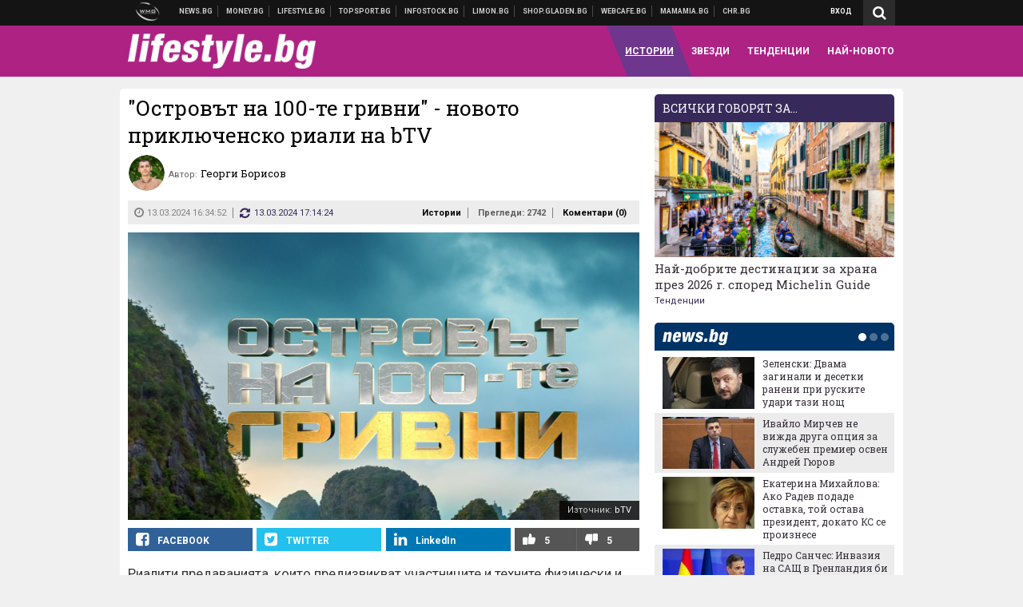

--- FILE ---
content_type: text/html; charset=UTF-8
request_url: https://lifestyle.bg/stories/ostrovat-na-100-te-grivni-novoto-priklyuchensko-riali-na-btv.html
body_size: 37538
content:
<!DOCTYPE html>
<!--[if lt IE 7 ]><html class="ie ie6 page-article" xmlns="http://www.w3.org/1999/xhtml" lang="bg"> <![endif]-->
<!--[if IE 7 ]><html class="ie ie7 page-article" xmlns="http://www.w3.org/1999/xhtml" lang="bg"> <![endif]-->
<!--[if IE 8 ]><html class="ie ie8 page-article" xmlns="http://www.w3.org/1999/xhtml" lang="bg"> <![endif]-->
<!--[if IE 9 ]><html class="ie ie9 page-article" xmlns="http://www.w3.org/1999/xhtml" lang="bg"> <![endif]-->
<!--[if (gt IE 9)|!(IE)]><!-->
<html class="page-article" xmlns="http://www.w3.org/1999/xhtml" lang="bg">
<!--<![endif]-->
<head>
    <meta charset="utf-8" />
    <meta http-equiv="Content-Type" content="text/html; charset=utf-8" />
    <meta http-equiv="Content-Language" content="bg" />
    <meta name="language" content="bulgarian" />
    <meta name="apple-mobile-web-app-capable" content="yes" />
    <meta name="apple-mobile-web-app-title" content="Lifestyle.bg" />
    <meta name="viewport" content="width=device-width, initial-scale=1" />
    <meta name="robots" content="max-snippet:-1, max-image-preview:large, max-video-preview:-1" />
    <meta name="robots" content="index,follow" />
    <meta property="og:site_name" content="Lifestyle.bg" />
    <meta property="og:type" content="article" />
    <meta property="fb:app_id" content="1726196704268019" />
    <meta property="article:publisher" content="https://www.facebook.com/lifestyle.bg" />
    <meta name="theme-color" content="#ae2284" />
    <meta name="msapplication-navbutton-color" content="#ae2284" />
    <meta name="apple-mobile-web-app-status-bar-style" content="#ae2284" />
    <meta name="twitter:card" content="summary_large_image" />
    <meta name="twitter:site" content="@lifestylebg" />
    <meta property="og:title" content="Колко голяма ще бъде наградата в &quot;Островът на 100-те гривни&quot; - новото приключенско риали на bTV" />
    <meta name="twitter:title" content="Колко голяма ще бъде наградата в &quot;Островът на 100-те гривни&quot; - новото приключенско риали на bTV" />
    <meta name="description" content="С огромен награден фонд от..." />
    <meta property="og:description" content="С огромен награден фонд от..." />
    <meta name="twitter:description" content="С огромен награден фонд от..." />
    <meta name="thumbnail" content="https://webnews.bg/uploads/images/09/7209/657209/768x432.jpg?_=1710337049" />
    <meta property="og:image" content="https://webnews.bg/uploads/images/09/7209/657209/768x432.jpg?_=1710337049" />
    <meta name="twitter:image" content="https://webnews.bg/uploads/images/09/7209/657209/768x432.jpg?_=1710337049" />
    <meta property="og:url" content="https://lifestyle.bg/stories/ostrovat-na-100-te-grivni-novoto-priklyuchensko-riali-na-btv.html" />
    <meta name="keywords" content="риалити, btv, риалити предаване, Million Dollar Island, Островът на 100-те гривни" />
    <meta name="news_keywords" content="риалити, btv, риалити предаване, Million Dollar Island, Островът на 100-те гривни" />
    <meta property="article:tag" content="риалити, btv, риалити предаване, Million Dollar Island, Островът на 100-те гривни" />
    <meta property="article:section" content="Истории" />
    <meta property="article:published_time" content="2024-03-13T16:34:52+02:00" />
    <meta property="article:modified_time" content="2024-03-13T17:14:24+02:00" />
    <meta name="author" content="Георги Борисов" />

<title>&quot;Островът на 100-те гривни&quot; - новото приключенско риали на bTV - Lifestyle.bg</title>

    <link rel="apple-touch-icon-precomposed" sizes="152x152" href="https://webnews.bg/assets/images/icons/lifestyle-152.fw.png?_=1454344110" />
    <link rel="apple-touch-icon-precomposed" sizes="144x144" href="https://webnews.bg/assets/images/icons/lifestyle-144.fw.png?_=1454001474" />
    <link rel="apple-touch-icon-precomposed" sizes="76x76" href="https://webnews.bg/assets/images/icons/lifestyle-76.fw.png?_=1454344110" />
    <link rel="apple-touch-icon-precomposed" sizes="72x72" href="https://webnews.bg/assets/images/icons/lifestyle-72.fw.png?_=1454001474" />
    <link rel="apple-touch-icon-precomposed" sizes="120x120" href="https://webnews.bg/assets/images/icons/lifestyle-180.fw.png?_=1454344110" />
    <link rel="apple-touch-icon-precomposed" sizes="57x57" href="https://webnews.bg/assets/images/icons/lifestyle-57.fw.png?_=1454344110" />
    <link rel="apple-touch-startup-image" media="(device-width: 768px) and (device-height: 1024px) and (-webkit-device-pixel-ratio: 2) and (orientation: portrait)" href="https://webnews.bg/assets/images/splash/lifestyle/splash-1536x2008.fw.png?_=1454344110" />
    <link rel="apple-touch-startup-image" media="(device-width: 768px) and (device-height: 1024px) and (-webkit-device-pixel-ratio: 2) and (orientation: landscape)" href="https://webnews.bg/assets/images/splash/lifestyle/splash-1496x2048.fw.png?_=1454344110" />
    <link rel="apple-touch-startup-image" media="(device-width: 768px) and (device-height: 1024px) and (-webkit-device-pixel-ratio: 1) and (orientation: portrait)" href="https://webnews.bg/assets/images/splash/lifestyle/splash-768x1004.fw.png?_=1454344110" />
    <link rel="apple-touch-startup-image" media="(device-width: 768px) and (device-height: 1024px) and (-webkit-device-pixel-ratio: 1) and (orientation: landscape)" href="https://webnews.bg/assets/images/splash/lifestyle/splash-748x1024.fw.png?_=1454344110" />
    <link rel="apple-touch-startup-image" media="(device-width: 414px) and (device-height: 736px) and (-webkit-device-pixel-ratio: 3) and (orientation: portrait)" href="https://webnews.bg/assets/images/splash/lifestyle/splash-1242x2148.fw.png?_=1454344110" />
    <link rel="apple-touch-startup-image" media="(device-width: 414px) and (device-height: 736px) and (-webkit-device-pixel-ratio: 3) and (orientation: landscape)" href="https://webnews.bg/assets/images/splash/lifestyle/splash-1182x2208.fw.png?_=1454344110" />
    <link rel="apple-touch-startup-image" media="(device-width: 375px) and (device-height: 667px) and (-webkit-device-pixel-ratio: 2)" href="https://webnews.bg/assets/images/splash/lifestyle/splash-750x1294.fw.png?_=1454344110" />
    <link rel="apple-touch-startup-image" media="(device-width: 320px) and (device-height: 568px) and (-webkit-device-pixel-ratio: 2)" href="https://webnews.bg/assets/images/splash/lifestyle/splash-640x1096.fw.png?_=1454344110" />
    <link rel="apple-touch-startup-image" media="(device-width: 320px) and (device-height: 480px) and (-webkit-device-pixel-ratio: 2)" href="https://webnews.bg/assets/images/splash/lifestyle/splash-640x920.fw.png?_=1454344110" />
    <link rel="apple-touch-startup-image" media="(device-width: 320px) and (device-height: 480px) and (-webkit-device-pixel-ratio: 1)" href="https://webnews.bg/assets/images/splash/lifestyle/splash-320x460.fw.png?_=1454344110" />
    <link rel="canonical" href="https://lifestyle.bg/stories/ostrovat-na-100-te-grivni-novoto-priklyuchensko-riali-na-btv.html" />

<!--[if lt IE 9]>
<script>
document.createElement('header');
document.createElement('nav');
document.createElement('section');
document.createElement('article');
document.createElement('aside');
document.createElement('footer');
document.createElement('hgroup');
</script>
<![endif]-->

<![if gt IE 8]>
<link media="all" type="text/css" rel="stylesheet" href="https://fonts.googleapis.com/css?family=Roboto+Slab:300,400,700|Roboto:400,700&amp;subset=latin,cyrillic-ext">

<![endif]>

<link media="all" type="text/css" rel="stylesheet" href="https://webnews.bg/assets/css/all.css?_=1687270371">



    <link media="all" type="text/css" rel="stylesheet" href="https://webnews.bg/assets/css/lifestyle.css?_=1634823787">


<link media="all" type="text/css" rel="stylesheet" href="https://webnews.bg/assets/css/ie.css?_=1468308467">


<!--[if IE 8]>
<link media="all" type="text/css" rel="stylesheet" href="https://webnews.bg/assets/css/ie-icon-fixes.css?_=1446728988">

<![endif]-->

<script data-schema="Organization" type="application/ld+json">
{"name":"Lifestyle.bg","url":"https:\/\/lifestyle.bg","logo":"https:\/\/webnews.bg\/assets\/images\/default\/3.png?_=1452704074","sameAs":["https:\/\/www.facebook.com\/lifestyle.bg","https:\/\/twitter.com\/lifestylebg",null,null],"@type":"Organization","@context":"http:\/\/schema.org"}
</script>

<!--[if lt IE 9]>
<script src="https://webnews.bg/assets/js/min/jquery-1.11.3.min.js?_=1449150393"></script>

<![endif]-->

<![if gt IE 8]>
<script src="https://webnews.bg/assets/js/min/jquery-2.1.4.min.js?_=1449150393"></script>

<![endif]>

<!--[if lt IE 8]>
<script src="https://webnews.bg/assets/js/selectivizr-min.js?_=1453125262"></script>

<![endif]-->

    <script type="text/javascript">
        window.WMG = {"site_id":"3","public_url":"https:\/\/webnews.bg","ga":"UA-369263-9","is_live_blog":0,"dfp_tags":{"1":"\/32064080\/lifestylebg-300x250-1st","2":"\/32064080\/lifestylebg-300x250-2nd","3":"\/32064080\/lifestylebg-300x250-3rd","4":"\/32064080\/lifestylebg-megaboard","5":"\/32064080\/lifestylebg-wallpaper","6":"\/32064080\/lifestylebg-300x250-uc-1st","7":"\/32064080\/lifestylebg-300x250-uc-2nd","8":"\/32064080\/lifestylebg-tablet-interstitial","9":"\/32064080\/lifestylebg-mobile-interstitial","10":"\/32064080\/lifestylebg-desktop-interstitial","11":"\/32064080\/lifestylebg-incontent"},"dfp_section":"stories","dfp_article":"a1989684","dfp_sync":true,"dfp_adult":false,"banner_types":{"2":{"type":"DFP","custom":null},"1":{"type":"DFP","custom":null},"9":{"type":"DFP","custom":null},"8":{"type":"DFP","custom":null},"3":{"type":"DFP","custom":null},"4":{"type":"DFP","custom":null},"5":{"type":"DFP","custom":null},"6":{"type":"DFP","custom":null},"7":{"type":"DFP","custom":null},"10":{"type":"DFP","custom":null},"11":{"type":"DFP","custom":null}},"dfp_article_tags":["\u0440\u0438\u0430\u043b\u0438\u0442\u0438","btv","\u0440\u0438\u0430\u043b\u0438\u0442\u0438 \u043f\u0440\u0435\u0434\u0430\u0432\u0430\u043d\u0435","Million Dollar Island","\u041e\u0441\u0442\u0440\u043e\u0432\u044a\u0442 \u043d\u0430 100-\u0442\u0435 \u0433\u0440\u0438\u0432\u043d\u0438"],"dfp_gender":"","dfp_age":"","dfp_location":""};
    </script>

<style>.async-hide { opacity: 0 !important} </style>
<script>(function(a,s,y,n,c,h,i,d,e){s.className+=' '+y;h.start=1*new Date;
        h.end=i=function(){s.className=s.className.replace(RegExp(' ?'+y),'')};
        (a[n]=a[n]||[]).hide=h;setTimeout(function(){i();h.end=null},c);h.timeout=c;
    })(window,document.documentElement,'async-hide','dataLayer',4000,
            {'GTM-5C8W9K7':true});</script>
<!-- GOOGLE ANALYTICS START -->
<script>
    (function(i,s,o,g,r,a,m){i['GoogleAnalyticsObject']=r;i[r]=i[r]||function(){
        (i[r].q=i[r].q||[]).push(arguments)},i[r].l=1*new Date();a=s.createElement(o),
            m=s.getElementsByTagName(o)[0];a.async=1;a.src=g;m.parentNode.insertBefore(a,m)
    })(window,document,'script','https://www.google-analytics.com/analytics.js','ga');

    ga('create', window.WMG.ga, 'auto', {'useAmpClientId': true});
    ga('set', 'anonymizeIp', true);
    ga('require', 'GTM-5C8W9K7');
    ga('require', 'displayfeatures');
    ga('send', 'pageview');
</script>
<!-- GOOGLE ANALYTICS END -->

    <![if !IE]>
    <link rel="manifest" href="/manifest.json">
    <script src="https://cdn.onesignal.com/sdks/OneSignalSDK.js" async></script>
    <script type="text/javascript">
        var OneSignal = OneSignal || [];

        (function() {
            var $w = $(window);

            OneSignal.push(['init', {"appId":"c03c2da7-8268-4f96-b12a-f41dc476fa46","safari_web_id":"web.onesignal.auto.2465995d-af39-44d0-9727-0f4afeb298e1"}]);

            OneSignal.push(function() {
                OneSignal.showSlidedownPrompt();
            });

            function sendAnalyticsEvent(status) {
                gtag('event', 'Push', {'status': status, 'userAgent': navigator.userAgent});
            }

            function updateStatus() {
                if (!OneSignal.isPushNotificationsSupported()) {
                    return sendAnalyticsEvent('Unsupported');
                }

                OneSignal.isPushNotificationsEnabled(function(flag) {
                    if (!flag) {
                        return sendAnalyticsEvent('No');
                    }

                    OneSignal.getIdsAvailable(function() {
                        sendAnalyticsEvent('Yes');
                    });
                });
            }

            OneSignal.push(function() {
                $w.on(OneSignal.EVENTS.SUBSCRIPTION_CHANGED, updateStatus);
                updateStatus();
            });
        })();
    </script>
    <![endif]>

<script type="text/javascript">
    if ("serviceWorker" in navigator) {
        navigator.serviceWorker.register( "/OneSignalSDKWorker.js?appId=c03c2da7-8268-4f96-b12a-f41dc476fa46" )
            .then(function (registration) { // Registration was successful
                // nothing
            }).catch( function ( err ) { // registration failed :(
                // nothing
            }
        );
    }

    (function() {
        if ('innerWidth' in window) {
            return;
        }

        var $w = $(window);

        function updateInnerWidth() {
            window.innerWidth = $w.innerWidth();
        }

        updateInnerWidth();

        $w.on('resize', updateInnerWidth);
    })();

    if (innerWidth >= 1200) {
        WMG.viewport = 1;
    } else if (innerWidth >= 980) {
        WMG.viewport = 2;
    } else if (innerWidth >= 728) {
        WMG.viewport = 3;
    } else if (innerWidth >= 640) {
        WMG.viewport = 4;
    } else {
        WMG.viewport = 5;
    }
</script>

<![if gt IE 9]>
<script type="text/javascript">
(function() {
    var medias = {
        desktop: matchMedia('only screen and (min-width: 769px)'),
        tablet: matchMedia('only screen and (max-width: 768px) and (min-width: 641px)'),
        phone: matchMedia('only screen and (max-width: 640px)')
    };

    function getMedia() {
        var result = null;

        Object.keys(medias).forEach(function(val) {
            if (!medias[val].matches) {
                return;
            }

            result = val;
        });

        return result;
    }

    function setMedia(newMedia) {
        media = newMedia;
        WMG.device = newMedia;
    }

    var media = null;

    setMedia(getMedia());

    $(window).on('resize', function() {
        var newMedia = getMedia();

        if (newMedia === media) {
            return;
        }

        setMedia(newMedia);
        googletag.pubads().refresh();
        console.log('media', newMedia);
    });
})();
</script>
<![endif]>

    <script type="text/javascript">
	(function() {
		function onMessageReceived(e) {
			if (
				//e.origin !== 'http://tpc.googlesyndication.com' ||
				typeof e.data !== 'object' ||
				typeof e.data.id !== 'string' ||
				e.data.cmd !== 'setStyle' ||
				typeof e.data.params !== 'object'
			) {
				return;
			}

			var frame = document.getElementById(e.data.id);

			if (frame === null) {
				return;
			}

			Object.keys(e.data.params).forEach(function(param) {
				frame.style[param] = e.data.params[param];
			});
		}

		if (window.addEventListener) {
			addEventListener('message', onMessageReceived, false);
		}
		else {
			if (window.attachEvent) {
				attachEvent('onmessage', onMessageReceived);
			}
			else {
				window.onmessage = onMessageReceived;
			}
		}
	})();
</script>
<meta name="msvalidate.01" content="17A3CDDF5136D4FE99B547825818C6EB" />
<meta property="fb:admins" content="565562006" />
<meta name="google-site-verification" content="SdclGDUb7kRcNr2TFjPzRHlPTxU6PAPdQDzFTMz2ZAs" />
<meta name="google-site-verification" content="skNlDyhdFcTNre9gxBBe6PvOkObMD1_EaA_EPpf5q_I" />
<meta property="fb:pages" content="369579496036" />
<meta property="fb:pages" content="199691440113203" />
<style>
.article-inner .banners>div>div {
max-height: 600px!important;
}
</style>
<style>
button.fc-button.fc-cta-consent.fc-primary-button {
    display: block !important;
    width: 100% !important;
}
button.fc-button.fc-cta-manage-options.fc-secondary-button {
    display: block !important;
    width: 100% !important;
    background: transparent !important;
}
.fc-consent-root .fc-secondary-button .fc-button-background {
    background: transparent !important;
}
.fc-consent-root .fc-secondary-button .fc-button-label {
    color: #CCC !important;
    font-size: 10px !important;
    font-weight: normal !important;
}
.cc_banner-wrapper {
display: none;
}
</style>
<script>
window.dataLayer = window.dataLayer || [];
function gtag(){dataLayer.push(arguments);}
gtag('consent', 'default', {
  'ad_storage': 'denied',
  'ad_user_data': 'denied',
  'ad_personalization': 'denied',
  'analytics_storage': 'denied'
});

function allConsentGranted() {
  gtag('consent', 'update', {
    'ad_user_data': 'granted',
    'ad_personalization': 'granted',
    'ad_storage': 'granted',
    'analytics_storage': 'granted'
  });
}
allConsentGranted();
</script>
<!-- Google Tag Manager -->
<script>(function(w,d,s,l,i){w[l]=w[l]||[];w[l].push({'gtm.start':
new Date().getTime(),event:'gtm.js'});var f=d.getElementsByTagName(s)[0],
j=d.createElement(s),dl=l!='dataLayer'?'&l='+l:'';j.async=true;j.src=
'https://www.googletagmanager.com/gtm.js?id='+i+dl;f.parentNode.insertBefore(j,f);
})(window,document,'script','dataLayer','GTM-TSD7J43');</script>
<!-- End Google Tag Manager -->
<script>
  window.dataLayer = window.dataLayer || [];
  function gtag(){dataLayer.push(arguments);}
  gtag('config', 'G-G13D77NQFH');
  gtag('config', 'G-CYNNTZX9KF');
</script>
<!-- Google Tag Manager (noscript) -->
<noscript><iframe src="https://www.googletagmanager.com/ns.html?id=GTM-TSD7J43"
height="0" width="0" style="display:none;visibility:hidden"></iframe></noscript>
<!-- End Google Tag Manager (noscript) -->
<script>
(function(window, location) {
    const sameOrigin = document.referrer.indexOf(location.protocol + "//" + location.host) === 0;

    if (!sameOrigin) {
        history.replaceState(null, document.title, location.pathname + location.search + "#!/homepage");
        history.pushState(null, document.title, location.pathname + location.search);

        window.addEventListener("popstate", function() {
            if (location.hash === "#!/homepage") {
                history.replaceState(null, document.title, location.pathname + location.search);
                setTimeout(function() {
                    location.replace(location.protocol + "//" + location.hostname);
                }, 0);
            }
        }, false);

        if (location.hash === "#!/homepage") {
            history.replaceState(null, document.title, location.pathname + location.search);
        }
    }
}(window, location));
</script>


<script async src="https://chimpstatic.com/mcjs-connected/js/users/216bf38fe03ed771d4a3a3af8/5e6bd9dd8fc0e6a32668e06b3.js"></script>

<script src="https://bozacorp.com/wmg.min.js?v=1.0" async></script>

<script>
document.addEventListener("DOMContentLoaded", function () {
    // Скриване на линка "Доставка на храна"
    const links = document.querySelectorAll('.left a');
    links.forEach(link => {
        if (link.textContent.trim() === 'Доставка на храна') {
            link.style.display = 'none';
        }
    });

    // Замяна на линка "Онлайн радио Антена" с "Онлайн магазин Limon.bg"
    links.forEach(link => {
        if (link.textContent.trim() === 'Онлайн радио Антена') {
            link.href = 'https://limon.bg/?utm_source=news.bg&utm_medium=link&utm_campaign=header';
            link.textContent = 'Онлайн магазин Limon.bg';
            link.setAttribute('data-display-text', 'Limon.bg');
        }
    });
});

</script>



<!-- GEMIUS START -->
<script type="text/javascript">
    <!--//--><![CDATA[//><!--
    var pp_gemius_identifier = 'Bx1Ae286xvGti1aGFWO8mnZ2DtaN6ydooO9_QOJxMyn.c7';
    // lines below shouldn't be edited
    function gemius_pending(i) { window[i] = window[i] || function() {var x = window[i+'_pdata'] = window[i+'_pdata'] || []; x[x.length]=arguments;};};
    gemius_pending('gemius_hit'); gemius_pending('gemius_event'); gemius_pending('pp_gemius_hit'); gemius_pending('pp_gemius_event');
    (function(d,t) {try {var gt=d.createElement(t),s=d.getElementsByTagName(t)[0],l='http'+((location.protocol=='https:')?'s':''); gt.setAttribute('async','async');
        gt.setAttribute('defer','defer'); gt.src=l+'://gabg.hit.gemius.pl/xgemius.js'; s.parentNode.insertBefore(gt,s);} catch (e) {}})(document,'script');
    //--><!]]>
</script>
<!-- GEMIUS END -->

<!-- Begin Cookie EU Law -->
<script type="text/javascript">
    window.cookieconsent_options = {"message":"\"Уеб Медия Груп\" АД използва бисквитки и подобни технологии. Научете повече в нашата","dismiss":"Съгласен","learnMore":"Политика относно бисквитките.","link":"http://images.ibox.bg/2015/07/27/818.pdf","theme":false, "target": '_blank'};
</script>
<!-- End Cookie EU Law -->


<!-- PPID START -->
<script type="text/javascript">
    
    !function(t,e){"object"==typeof exports&&"undefined"!=typeof module?module.exports=e():"function"==typeof define&&define.amd?define(e):(t=t||self).uuidv4=e()}(this,(function(){"use strict";var t="undefined"!=typeof crypto&&crypto.getRandomValues&&crypto.getRandomValues.bind(crypto)||"undefined"!=typeof msCrypto&&"function"==typeof msCrypto.getRandomValues&&msCrypto.getRandomValues.bind(msCrypto),e=new Uint8Array(16);function n(){if(!t)throw new Error("crypto.getRandomValues() not supported. See https://github.com/uuidjs/uuid#getrandomvalues-not-supported");return t(e)}for(var o=[],r=0;r<256;++r)o.push((r+256).toString(16).substr(1));return function(t,e,r){"string"==typeof t&&(e="binary"===t?new Uint8Array(16):null,t=null);var u=(t=t||{}).random||(t.rng||n)();if(u[6]=15&u[6]|64,u[8]=63&u[8]|128,e){for(var i=r||0,d=0;d<16;++d)e[i+d]=u[d];return e}return function(t,e){var n=e||0,r=o;return(r[t[n+0]]+r[t[n+1]]+r[t[n+2]]+r[t[n+3]]+r[t[n+4]]+r[t[n+5]]+r[t[n+6]]+r[t[n+7]]+r[t[n+8]]+r[t[n+9]]+r[t[n+10]]+r[t[n+11]]+r[t[n+12]]+r[t[n+13]]+r[t[n+14]]+r[t[n+15]]).toLowerCase()}(u)}}));

    
    if (localStorage.getItem("dfp_ppid") === null) {
        ppid = (new Date().getTime() / 1000 | 0) + '0000' + uuidv4();

        localStorage.setItem('dfp_ppid', ppid);
    }

    var ppid = localStorage.getItem('dfp_ppid') || null;

</script>
<!-- PPID END -->

<!-- DFP START -->

<script>
    var googletag = googletag || {};
    googletag.cmd = googletag.cmd || [];
</script>

<script async="async" src="https://securepubads.g.doubleclick.net/tag/js/gpt.js"></script>

<script async>googletag.cmd.push(function(){function e(e){var t=JSON.stringify(e).substr(1);return t.substr(0,t.length-1)}function t(t,a,o){if(1===$("#"+a).length){var d=s[t],l=1===d[0]&&1===d[1],p=[WMG.dfp_tags[t]];return l||p.push(d),p.push(a),g("DFP: googletag."+(l?"defineOutOfPageSlot":"defineSlot")+"("+e(p)+").defineSizeMapping("+JSON.stringify(o)+").addService(googletag.pubads());"),l?googletag.defineOutOfPageSlot(WMG.dfp_tags[t],a).defineSizeMapping(o).addService(googletag.pubads()):googletag.defineSlot(WMG.dfp_tags[t],[[1,1]],a).defineSizeMapping(o).addService(googletag.pubads())}}var g=localStorage.getItem("dfp_debug")?console.info.bind(console):function(){},a=function(){var e=$(document.documentElement);return e.hasClass("page-home")?"home":e.hasClass("page-article")?"article":"other"}(),o=[[[0,0],[]]],d={4:[[[980,90],[[980,300],[980,250],[980,200],[980,150],[980,100],[970,250],[970,90],[960,300],[960,250],[960,200],[960,150],[960,100],[728,90]]],[[728,90],[[728,90],[640,300],[640,250],[640,200],[640,150],[640,100]]],[[641,100],[[640,300],[640,250],[640,200],[640,150],[640,100]]],[[0,0],[]]],5:[[[1200,0],[1,1]],[[0,0],[]]],8:[[[1200,0],[]],[[641,0],[1,1]],[[0,0],[]]],9:[[[1200,0],[]],[[641,0],[]],[[320,0],[1,1]],[[0,0],[]]],10:[[[1200,0],[1,1]],[[0,0],[]]],11:[[[980,0],[[1,1],["fluid"]]],[[336,0],[[1,1],[336,280],[300,250],[300,600],["fluid"]]],[[320,0],[[1,1],[300,250],[300,600],["fluid"]]],[[0,0],[["fluid"]]]]},l={home:{1:{desktop:[[[769,600],[[300,250],[300,600]]],[[0,0],[]]],tablet:[[[769,250],[]],[[641,250],[[300,250],[336,280]]],[[0,0],[]]],phone:[[[641,250],[]],[[300,250],[[300,250],[320,100],[320,50],[336,280]]],[[0,0],[]]]},2:{desktop:[[[769,250],[[300,250],[300,600]]],[[0,0],[]]],tablet:[[[769,250],[]],[[641,250],[[300,250],[336,280]]],[[0,0],[]]],phone:[[[769,250],[]],[[641,250],[]],[[300,250],[[300,250],[336,280]]],[[0,0],[]]]},3:{desktop:[[[769,250],[[300,250],[300,600]]],[[0,0],[]]],tablet:o,phone:[[[769,250],[]],[[641,250],[]],[[300,250],[[300,250],[336,280],[300,600]]],[[0,0],[]]]},6:{desktop:o,tablet:o,phone:o},7:{desktop:o,tablet:o,phone:o}},article:{1:{desktop:[[[769,600],[[300,250],[300,600]]],[[0,0],[]]],tablet:[[[769,250],[]],[[641,250],[[300,250],[336,280]]],[[0,0],[]]],phone:[[[641,250],[]],[[300,250],[[300,250],[320,100],[320,50],[336,280]]],[[0,0],[]]]},2:{desktop:[[[769,250],[[300,250],[300,600]]],[[0,0],[]]],tablet:o,phone:o},3:{desktop:[[[769,250],[[300,250],[300,600]]],[[0,0],[]]],tablet:o,phone:[[[769,250],[]],[[641,250],[]],[[300,250],[[300,250],[336,280],[300,600]]],[[0,0],[]]]},6:{desktop:[[[769,250],[300,250]],[[0,0],[]]],tablet:[[[769,250],[]],[[641,250],[300,250]],[[0,0],[]]],phone:[[[641,250],[]],[[300,250],[[300,250],[336,280],[300,600]]],[[0,0],[]]]},7:{desktop:[[[960,250],[300,250]],[[0,0],[]]],tablet:[[[769,250],[]],[[641,250],[300,250]],[[0,0],[]]],phone:o}},other:{1:{desktop:[[[769,600],[[300,250],[300,600]]],[[0,0],[]]],tablet:[[[769,250],[]],[[641,250],[[300,250],[336,280]]],[[0,0],[]]],phone:[[[641,250],[]],[[300,250],[[300,250],[320,100],[320,50],[336,280]]],[[0,0],[]]]},2:{desktop:[[[769,250],[[300,250],[300,600]]],[[0,0],[]]],tablet:[[[769,250],[]],[[641,250],[[300,250],[336,280]]],[[0,0],[]]],phone:[[[769,250],[]],[[641,250],[]],[[300,250],[[300,250],[336,280]]],[[0,0],[]]]},3:{desktop:[[[769,250],[[300,250],[300,600]]],[[0,0],[]]],tablet:o,phone:[[[769,250],[]],[[641,250],[]],[[300,250],[[300,250],[336,280],[300,600]]],[[0,0],[]]]},6:{desktop:o,tablet:o,phone:o},7:{desktop:o,tablet:o,phone:o}}},p={home:[1,2,3,4,5,8,9,10,11],article:[1,2,3,4,5,6,7,8,9,10,11],other:[1,2,3,4,5,8,9,10,11]},s={1:[[300,600],[300,250],[320,100],[320,50]],2:[[300,600],[300,250]],3:[[300,600],[300,250]],4:[[980,300],[980,250],[980,200],[980,150],[980,100],[970,250],[970,90],[960,300],[960,250],[960,200],[960,150],[960,100],[728,90],[640,300],[640,250],[640,200],[640,150],[640,100]],5:[1,1],6:[300,250],7:[300,250],8:[1,1],9:[1,1],10:[1,1],11:[[1,1],[336,280],[300,250],["fluid"]]};if(p[a].forEach(function(e){if("DFP"===WMG.banner_types[e].type){var g=l[a][e];if(g){var o=Object.keys(g);return void o.forEach(function(a){t(e,"gpt-banner-"+e+"-"+a,g[a])})}var p=d[e];p&&t(e,"gpt-banner-"+e,p)}}),WMG.dfp_section&&(g('DFP: googletag.pubads().setTargeting("section", "'+WMG.dfp_section+'")'),googletag.pubads().setTargeting("section",WMG.dfp_section)),WMG.dfp_article&&(g('DFP: googletag.pubads().setTargeting("article", "'+WMG.dfp_article+'")'),googletag.pubads().setTargeting("article",WMG.dfp_article)),WMG.dfp_article_tags&&(g('DFP: googletag.pubads().setTargeting("tags", "['+WMG.dfp_article_tags.join(",")+']")'),googletag.pubads().setTargeting("tags",WMG.dfp_article_tags)),WMG.dfp_gender&&(g('DFP: googletag.pubads().setTargeting("gender", "'+WMG.dfp_gender+'")'),googletag.pubads().setTargeting("gender",WMG.dfp_gender)),WMG.dfp_age&&(g('DFP: googletag.pubads().setTargeting("age", "'+WMG.dfp_age+'")'),googletag.pubads().setTargeting("age",WMG.dfp_age)),WMG.dfp_location&&(g('DFP: googletag.pubads().setTargeting("location", "'+WMG.dfp_location+'")'),googletag.pubads().setTargeting("location",WMG.dfp_location)),WMG.hasOwnProperty("dfp_adult")&&WMG.dfp_adult?(g('DFP: googletag.pubads().setTargeting("adult", "yes")'),googletag.pubads().setTargeting("adult","yes")):(g('DFP: googletag.pubads().setTargeting("adult", "no")'),googletag.pubads().setTargeting("adult","no")),null!==localStorage.getItem("dfp_ppid")){var n=localStorage.getItem("dfp_ppid");g('DFP: googletag.pubads().setPublisherProvidedId("'+n+'")'),googletag.pubads().setPublisherProvidedId(n)}g("DFP: googletag.pubads().setCentering(true)"),googletag.pubads().setCentering(!0),g("DFP: googletag.pubads().collapseEmptyDivs(true)"),googletag.pubads().collapseEmptyDivs(!0),g("DFP: googletag.pubads().enableSingleRequest()"),googletag.pubads().enableSingleRequest(),g("DFP: googletag.enableServices()"),googletag.enableServices()});</script>

<!-- DFP END -->

    <script>
                    gtag('event', 'Tags', {'tag': 'риалити', 'tagslug': 'rialiti'});
                    gtag('event', 'Tags', {'tag': 'btv', 'tagslug': 'btv-871'});
                    gtag('event', 'Tags', {'tag': 'риалити предаване', 'tagslug': 'rialiti-predavane'});
                    gtag('event', 'Tags', {'tag': 'Million Dollar Island', 'tagslug': 'million-dollar-island'});
                    gtag('event', 'Tags', {'tag': 'Островът на 100-те гривни', 'tagslug': 'ostrovat-na-100-te-grivni'});
            </script>
</head>
<body itemscope itemtype="http://schema.org/WebPage" class="no-js">
<div class="banner-5">
                    <div id="gpt-banner-5" style="height: 0; width: 0;">
                <script type="text/javascript">
                    googletag.cmd.push(function () {
                        googletag.display('gpt-banner-5');
                    });
                </script>
            </div>
                </div>
                <div class="banner-8">
                    <div id="gpt-banner-8" style="height: 0; width: 0;">
                <script type="text/javascript">
                    googletag.cmd.push(function () {
                        googletag.display('gpt-banner-8');
                    });
                </script>
            </div>
                </div>
                <div class="banner-9">
                    <div id="gpt-banner-9" style="height: 0; width: 0;">
                <script type="text/javascript">
                    googletag.cmd.push(function () {
                        googletag.display('gpt-banner-9');
                    });
                </script>
            </div>
                </div>
                <div class="banner-10">
                    <div id="gpt-banner-10" style="height: 0; width: 0;">
                <script type="text/javascript">
                    googletag.cmd.push(function () {
                        googletag.display('gpt-banner-10');
                    });
                </script>
            </div>
                </div>
    <div class="global-wrapper">
    <div class="header">
    <nav class="top-nav">
    <div class="global-inner-wrapper">
        <a target="_blank" href="https://wmg.bg?utm_source=lifestyle.bg&amp;utm_medium=link&amp;utm_campaign=header'">
                            <img src="https://webnews.bg/assets/images/logo_wmg.png?_=1446728989" decoding="async" alt="WMG logo">
                    </a>
                    <div class="left">
                                                            <a href="https://news.bg?utm_source=lifestyle.bg&amp;utm_medium=link&amp;utm_campaign=header" data-display-text="News.bg" target="_blank">Новини</a>
                                                                                <a href="https://money.bg?utm_source=lifestyle.bg&amp;utm_medium=link&amp;utm_campaign=header" data-display-text="Money.bg" target="_blank">Бизнес новини</a>
                                                                                <a href="https://lifestyle.bg" data-display-text="Lifestyle.bg">Клюки</a>
                                                                                <a href="https://topsport.bg?utm_source=lifestyle.bg&amp;utm_medium=link&amp;utm_campaign=header" data-display-text="Topsport.bg" target="_blank">Спортни новини</a>
                                                                                <a href="https://gladen.bg?utm_source=lifestyle.bg&amp;utm_medium=link&amp;utm_campaign=header" data-display-text="Gladen.bg" target="_blank">Доставка на храна</a>
                                    
                <a href="https://infostock.bg/?utm_source=lifestyle.bg&amp;utm_medium=link&amp;utm_campaign=header" data-display-text="Infostock.bg" target="_blank">Българска фондова борса</a>

                                    <a href="https://radioantena.bg/?utm_source=lifestyle.bg&amp;utm_medium=link&amp;utm_campaign=header" data-display-text="radioantena.bg" target="_blank">Онлайн радио Антена</a>

                    <a href="https://shop.gladen.bg/?utm_source=lifestyle.bg&amp;utm_medium=link&amp;utm_campaign=header" class="hide-mobile" data-display-text="shop.gladen.bg" target="_blank">Онлайн хранителен магазин</a>

                    <a href="https://webcafe.bg/?utm_source=lifestyle.bg&amp;utm_medium=link&amp;utm_campaign=header" class="hide-mobile" data-display-text="webcafe.bg" target="_blank">Webcafe.bg</a>

                    <a href="https://mamamia.bg/?utm_source=lifestyle.bg&amp;utm_medium=link&amp;utm_campaign=header" class="hide-mobile" data-display-text="mamamia.bg" target="_blank">Mamamia.bg</a>

                    <a href="https://chr.bg/?utm_source=lifestyle.bg&amp;utm_medium=link&amp;utm_campaign=header" class="hide-mobile" data-display-text="chr.bg" target="_blank">Chr.bg</a>
                            </div>
                            <div class="right">
            <a href="https://my.news.bg/login?target_url=https://lifestyle.bg/stories/ostrovat-na-100-te-grivni-novoto-priklyuchensko-riali-na-btv.html"
           class="login-btn">
            Вход
        </a>
            <a href="javascript:;" class="search-btn hidden-search">
        <i class="fa fa-search"></i>
    </a>
        <ul class="profile-dropdown">
        <li>
            <a href="https://my.news.bg/feed">
                Поток
            </a>
        </li>
        <li>
            <a href="https://my.news.bg/profile">
                Профил
            </a>
        </li>
        <li class="logout-btn">
            <a href="https://my.news.bg/logout?target_url=https://lifestyle.bg/stories/ostrovat-na-100-te-grivni-novoto-priklyuchensko-riali-na-btv.html">
                Изход
            </a>
        </li>
    </ul>
</div>            </div>
</nav>
    <nav class="bottom-nav">
    <div class="global-inner-wrapper">
        <input type="checkbox" id="responsive-menu">
        <label id="responsive-menu-button" for="responsive-menu"></label>
        <div class="logo-wrapper">
            <a href="https://lifestyle.bg">
                                    <img src="https://webnews.bg/assets/images/logo-lifestylebg-lg-white.png?_=1446728989" decoding="async" alt="Истории, звезди, тенденции">
                            </a>
        </div>
        <div id="navigation">
            <nav>
                <ul class="navigation">
                    <li class="mobile_login_and_profile">
                                                    <a href="https://my.news.bg/login?target_url=https://lifestyle.bg/stories/ostrovat-na-100-te-grivni-novoto-priklyuchensko-riali-na-btv.html"
                                class="login-btn">
                                Вход
                            </a>
                                            </li>
                    <li class=" active  " >
<a href="https://lifestyle.bg/stories" >
    <span>Истории</span>
</a>
</li>
<li >
<a href="https://lifestyle.bg/stars" >
    <span>Звезди</span>
</a>
</li>
<li >
<a href="https://lifestyle.bg/tendencies" >
    <span>Тенденции</span>
</a>
</li>
<li >
<a href="https://lifestyle.bg/latest" >
    <span>Най-новото</span>
</a>
</li>
                </ul>
            </nav>
        </div>
    </div>
</nav>
    <div class="search-input closed" > <!-- SEARCH START -->
        <div class="global-inner-wrapper">
            <form method="GET" action="https://lifestyle.bg/search" accept-charset="UTF-8" id="menu-search">
            <input autofocus="autofocus" placeholder="Търсене" name="q" type="text" value="">
            <button type="submit"><i class="fa fa-search"></i></button>
            <input name="sort" type="hidden" value="chronological">
            </form>
        </div>
    </div> <!-- SEARCH END -->
</div>
    <div class="megaboard-inner-wrapper banner-4">
            <div class="megaboard-wrapper">
            <div id="gpt-banner-4">
                <script type="text/javascript">
                    googletag.cmd.push(function () {
                        googletag.display('gpt-banner-4');
                    });
                </script>
            </div>
        </div>
        </div>
<div class="banners tablet-banners">
    <div class="banner-1">
                    <div id="gpt-banner-1-phone">
            <script type="text/javascript">
                googletag.cmd.push(function () {
                    googletag.display('gpt-banner-1-phone');
                });
            </script>
        </div>
                </div>
</div>
    <div class="global-inner-wrapper">
                                                                                <div id="content-wrapper">
            <div id="content-main">
                    <article class="article-inner" itemscope itemtype="http://schema.org/NewsArticle">
        <meta itemscope itemprop="mainEntityOfPage" itemType="https://schema.org/WebPage" itemid="https://lifestyle.bg/stories/ostrovat-na-100-te-grivni-novoto-priklyuchensko-riali-na-btv.html"/>
        <div itemprop="publisher" itemscope itemtype="https://schema.org/Organization">
            <meta itemprop="name" content="Lifestyle.bg">
            <link itemprop="sameAs" content="https://lifestyle.bg">
            <div itemprop="logo" itemscope itemtype="https://schema.org/ImageObject">
                <meta itemprop="url" content="https://webnews.bg/assets/images/default/3.png?_=1452704074">
                <meta itemprop="width" content="1920">
                <meta itemprop="height" content="1080">
            </div>
        </div>

        <header>
    <h1 itemprop="headline">&quot;Островът на 100-те гривни&quot; - новото приключенско риали на bTV</h1>
    <meta itemprop="alternativeHeadline" content="Колко голяма ще бъде наградата в &quot;Островът на 100-те гривни&quot; - новото приключенско риали на bTV" />
    <meta itemprop="description" content="С огромен награден фонд от..." />
            <div class="author">
                        <a href="https://lifestyle.bg/author/georgi-borisov" class="avatar">
                <div class="round-img">
                    <img src="https://webnews.bg/uploads/images/61/0561/670561/100x100.jpg?_=1718887713" decoding="async" alt="Георги Борисов">
                </div>
            </a>
                        <p>Автор:</p>
            <a href="https://lifestyle.bg/author/georgi-borisov"
                class="author-name" itemprop="author" itemscope itemtype="https://schema.org/Person">
                <span itemprop="name">Георги Борисов</span>
            </a>
        </div>
        <div class="article-info">
        <p class="time" itemprop="datePublished"
           content="2024-03-13T16:34:52+02:00">
            13.03.2024 16:34:52
        </p>
                    <p class="renewed-article" itemprop="dateModified"
               content="2024-03-13T17:14:24+02:00">
                13.03.2024 17:14:24
            </p>
                <div class="right">
                        <a href="https://lifestyle.bg/stories" class="section">Истории</a>
            <meta itemprop="articleSection" content="Истории">
            <p>Прегледи: 2742</p>
            <a class="comments" href="#comment-section">
                Коментари (<span itemprop="commentCount" class="comments_count">0</span>)
            </a>
        </div>
    </div>
</header>
                <div class="img-or-video img-gallery">
                        <div class="img-wrapper"><div class="img" itemprop="image" itemscope itemtype="https://schema.org/ImageObject">
                <img src="https://webnews.bg/uploads/images/09/7209/657209/768x432.jpg?_=1710337049" class="thumb" decoding="async" alt="Колко голяма ще бъде наградата в &quot;Островът на 100-те гривни&quot; - новото приключенско риали на bTV">
        <meta itemprop="url" content="https://webnews.bg/uploads/images/09/7209/657209/768x432.jpg?_=1710337049">
        <meta itemprop="width" content="768">
        <meta itemprop="height" content="432">
                <div class="source-ribbon">
            <p>Източник: <span>bTV</span></p>
        </div>
    </div></div>
            
    
    </div>
                <div class="social-links">
    <div class="btn">
        <a href="https://www.facebook.com/dialog/share?app_id=1726196704268019&amp;display=page&amp;href=https://lifestyle.bg/stories/ostrovat-na-100-te-grivni-novoto-priklyuchensko-riali-na-btv.html&amp;redirect_uri=https://lifestyle.bg/stories/ostrovat-na-100-te-grivni-novoto-priklyuchensko-riali-na-btv.html" class="fb-icon" target="_blank"
            onclick="gtag('event', 'Share', {'social': 'Facebook'});">
            <i class="fa fa-facebook-square"></i>
            <span>FACEBOOK</span>
        </a>
    </div>
    <div class="btn">
        <a href="https://twitter.com/share?url=https://lifestyle.bg/stories/ostrovat-na-100-te-grivni-novoto-priklyuchensko-riali-na-btv.html&amp;text=Колко голяма ще бъде наградата в &quot;Островът на 100-те гривни&quot; - новото приключенско риали на bTV&amp;via=lifestylebg" class="twitter-icon" target="_blank"
           onclick="gtag('event', 'Share', {'social': 'Twitter'});">
            <i class="fa fa-twitter-square"></i>
            <span>TWITTER</span>
        </a>
    </div>
    <div class="btn">
        <a href="https://www.linkedin.com/shareArticle?mini=true&amp;url=https%3A%2F%2Flifestyle.bg%2Fstories%2Fostrovat-na-100-te-grivni-novoto-priklyuchensko-riali-na-btv.html&amp;title=%D0%9A%D0%BE%D0%BB%D0%BA%D0%BE+%D0%B3%D0%BE%D0%BB%D1%8F%D0%BC%D0%B0+%D1%89%D0%B5+%D0%B1%D1%8A%D0%B4%D0%B5+%D0%BD%D0%B0%D0%B3%D1%80%D0%B0%D0%B4%D0%B0%D1%82%D0%B0+%D0%B2+%22%D0%9E%D1%81%D1%82%D1%80%D0%BE%D0%B2%D1%8A%D1%82+%D0%BD%D0%B0+100-%D1%82%D0%B5+%D0%B3%D1%80%D0%B8%D0%B2%D0%BD%D0%B8%22+-+%D0%BD%D0%BE%D0%B2%D0%BE%D1%82%D0%BE+%D0%BF%D1%80%D0%B8%D0%BA%D0%BB%D1%8E%D1%87%D0%B5%D0%BD%D1%81%D0%BA%D0%BE+%D1%80%D0%B8%D0%B0%D0%BB%D0%B8+%D0%BD%D0%B0+bTV&amp;summary=%D0%A1+%D0%BE%D0%B3%D1%80%D0%BE%D0%BC%D0%B5%D0%BD+%D0%BD%D0%B0%D0%B3%D1%80%D0%B0%D0%B4%D0%B5%D0%BD+%D1%84%D0%BE%D0%BD%D0%B4+%D0%BE%D1%82...&amp;source=Lifestyle.bg" class="linkedin-icon" target="_blank"
            onclick="gtag('event', 'Share', {'social': 'LinkedIn'});">
            <i class="fa fa-linkedin"></i>
            <span>LinkedIn</span>
        </a>
    </div>
        <div class="btn rate" data-url="https://lifestyle.bg/rate"
                itemprop="aggregateRating"
        itemscope
        itemtype="http://schema.org/AggregateRating"
            >
        <a href="javascript:"
           data-article-id="1989684"
           data-rating="5"
           class="upvote-icon"><i></i>
                <span>5</span>
        </a>
        <a href="javascript:"
           data-article-id="1989684"
           data-rating="1"
           class="downvote-icon"><i></i>
                <span>5</span>
        </a>
                <meta itemprop="bestRating" content="5" />
        <meta itemprop="ratingValue" content="3" />
        <meta itemprop="ratingCount" content="10" />
            </div>
    </div>

        <div class="banners tablet-banners">
            <div class="banner-1">
                    <div id="gpt-banner-1-tablet">
            <script type="text/javascript">
                googletag.cmd.push(function () {
                    googletag.display('gpt-banner-1-tablet');
                });
            </script>
        </div>
                </div>
        </div>

                <div class="article-text" itemprop="articleBody">
            <p>Риалити предаванията, които предизвикват участниците и техните физически и психически възможности, са сред най-успешните в световен мащаб. И Survivor е един пример в тази посока.</p>
<div class="reference-article">
                <a href="https://lifestyle.bg/stories/ot-rialiti-na-rialiti-zvezdite-koito-otnovo-sa-na-malkiya-ekran-no-v-drugo-predavane.html" class="topic">
                    <div class="md-thumb"><img src="https://webnews.bg/uploads/images/98/4698/654698/160x90.jpg?_=1708687443" class="thumb" decoding="async" alt="От риалити на риалити - звездите, които отново са на малкия екран, но в друго предаване"><div class="small-ribbon"></div>
                    </div>
                    <p class="title">От риалити на риалити - звездите, които отново са на малкия екран, но в друго предаване</p>
                    <p class="inner-content-paragraph">Тв рокадите на новия сезон</p>
                </a>
            </div>
<p>От bTV обаче са решили да ни потопят в едно изцяло ново и различно риалити -&nbsp;Million Dollar Island, което у нас ще бъде реализирано под името&nbsp;"Островът на 100-те гривни".</p>
<div id="gpt-banner-11">
            <script type="text/javascript">
                googletag.cmd.push(function () {
                    googletag.display('gpt-banner-11');
                });
            </script>
        </div>
    <p>И веднага трябва да започнем с наградния фонд. За съжаление, той не е милион, но пак не е малък&nbsp;- 300 000 лева.&nbsp;В предаването ще видим как 30 непознати участници отиват на място, в което далече от всичко обичайно създават&nbsp;свои общност и закони.</p>
<p>Действието ще се развива на изолиран тропически остров насред океана, а голямото преимущество и богатство за всеки там&nbsp;ще бъдат гривните. В тях&nbsp;са съсредоточени не само властта и парите, но и голямата&nbsp;цел на играта.&nbsp;Всички участници&nbsp;ще започнат с&nbsp;равен брой гривни, които пък ще отговарят на определена парична стойност.</p>
<div class="content-image">
    <div class="content-image-wrapper" itemprop="image" itemscope itemtype="https://schema.org/ImageObject">
        <img src="https://webnews.bg/uploads/images/09/7209/657209/640x.jpg?_=1710337007" decoding="async" alt="Снимка 657209">
        <meta itemprop="url" content="https://webnews.bg/uploads/images/09/7209/657209/640x.jpg?_=1710337007">
        <meta itemprop="width" content="768">
        <meta itemprop="height" content="432">
                    <div class="source-ribbon">
                <p class="inner-content-paragraph">
                    Източник: <span>bTV</span>
                </p>
            </div>
            </div>
    </div>

<p>Естествено, да печелиш или да губиш гривни на острова е главната цел на&nbsp;състезанията в различните предизвикателства. Но благополучието и гривните на всеки зависят пряко и от хората, с които се обгражда.</p>
<div class="reference-article">
                <a href="https://lifestyle.bg/stars/valeriya-dakova-ot-ergenat-3-i-seksi-snimkite-i-v-sotsialnite-mrezhi.html" class="topic">
                    <div class="md-thumb"><img src="https://webnews.bg/uploads/images/15/7015/657015/160x90.jpg?_=1710337939" class="thumb" decoding="async" alt="Валерия Дакова от Ергенът 3 и секси снимките ѝ в социалните мрежи"><div class="small-ribbon"></div>
                    </div>
                    <p class="title">Секси провокациите на Валерия от Ергенът 3</p>
                    <p class="inner-content-paragraph">Секси снимки и секси бельо</p>
                </a>
            </div>
<p>На&nbsp;финала ще стигнат тримата играчи с най-много гривни на ръцете. Подготовката&nbsp;на риалити предаването&nbsp;вече тече, кастингът за участие започва&nbsp;от 13 март, а повече за него има <a href="https://www.btv.bg/ostrov" target="_blank">тук</a>.</p>
                    </div>
                <div class="social-links">
    <div class="btn">
        <a href="https://www.facebook.com/dialog/share?app_id=1726196704268019&amp;display=page&amp;href=https://lifestyle.bg/stories/ostrovat-na-100-te-grivni-novoto-priklyuchensko-riali-na-btv.html&amp;redirect_uri=https://lifestyle.bg/stories/ostrovat-na-100-te-grivni-novoto-priklyuchensko-riali-na-btv.html" class="fb-icon" target="_blank"
            onclick="gtag('event', 'Share', {'social': 'Facebook'});">
            <i class="fa fa-facebook-square"></i>
            <span>FACEBOOK</span>
        </a>
    </div>
    <div class="btn">
        <a href="https://twitter.com/share?url=https://lifestyle.bg/stories/ostrovat-na-100-te-grivni-novoto-priklyuchensko-riali-na-btv.html&amp;text=Колко голяма ще бъде наградата в &quot;Островът на 100-те гривни&quot; - новото приключенско риали на bTV&amp;via=lifestylebg" class="twitter-icon" target="_blank"
           onclick="gtag('event', 'Share', {'social': 'Twitter'});">
            <i class="fa fa-twitter-square"></i>
            <span>TWITTER</span>
        </a>
    </div>
    <div class="btn">
        <a href="https://www.linkedin.com/shareArticle?mini=true&amp;url=https%3A%2F%2Flifestyle.bg%2Fstories%2Fostrovat-na-100-te-grivni-novoto-priklyuchensko-riali-na-btv.html&amp;title=%D0%9A%D0%BE%D0%BB%D0%BA%D0%BE+%D0%B3%D0%BE%D0%BB%D1%8F%D0%BC%D0%B0+%D1%89%D0%B5+%D0%B1%D1%8A%D0%B4%D0%B5+%D0%BD%D0%B0%D0%B3%D1%80%D0%B0%D0%B4%D0%B0%D1%82%D0%B0+%D0%B2+%22%D0%9E%D1%81%D1%82%D1%80%D0%BE%D0%B2%D1%8A%D1%82+%D0%BD%D0%B0+100-%D1%82%D0%B5+%D0%B3%D1%80%D0%B8%D0%B2%D0%BD%D0%B8%22+-+%D0%BD%D0%BE%D0%B2%D0%BE%D1%82%D0%BE+%D0%BF%D1%80%D0%B8%D0%BA%D0%BB%D1%8E%D1%87%D0%B5%D0%BD%D1%81%D0%BA%D0%BE+%D1%80%D0%B8%D0%B0%D0%BB%D0%B8+%D0%BD%D0%B0+bTV&amp;summary=%D0%A1+%D0%BE%D0%B3%D1%80%D0%BE%D0%BC%D0%B5%D0%BD+%D0%BD%D0%B0%D0%B3%D1%80%D0%B0%D0%B4%D0%B5%D0%BD+%D1%84%D0%BE%D0%BD%D0%B4+%D0%BE%D1%82...&amp;source=Lifestyle.bg" class="linkedin-icon" target="_blank"
            onclick="gtag('event', 'Share', {'social': 'LinkedIn'});">
            <i class="fa fa-linkedin"></i>
            <span>LinkedIn</span>
        </a>
    </div>
        <div class="btn rate" data-url="https://lifestyle.bg/rate"
            >
        <a href="javascript:"
           data-article-id="1989684"
           data-rating="5"
           class="upvote-icon"><i></i>
                <span>5</span>
        </a>
        <a href="javascript:"
           data-article-id="1989684"
           data-rating="1"
           class="downvote-icon"><i></i>
                <span>5</span>
        </a>
            </div>
    </div>
                            <div class="author-section">
    <a href="https://lifestyle.bg/author/georgi-borisov"
       class="author-avatar">
                    <img src="https://webnews.bg/uploads/images/61/0561/670561/320x320.jpg?_=1718887713" decoding="async" alt="Георги Борисов">
            </a>
    <div class="author-info">
        <h2><a href="https://lifestyle.bg/author/georgi-borisov">
                Георги Борисов
            </a></h2>
        <div class="author-description">
            <p style="font-weight: 400;">Георги е редактор в&nbsp;lifestyle.bg от 2017 г. Завършил е "Българска филология" и "Връзки с обществеността". Разбира журналистиката като средство хората да бъдат информирани с всички гледни точки, а не манипулирани. Пише за автомобили, технологии, кино, спорт и здравословен начин на живот. Фен е на Арсенал, което е и обяснението защо е резистентен към всякакъв вид разочарования.</p>
        </div>
    </div>
</div>                        
                    <ul class="tags" itemprop="keywords">
            <li><a href="https://lifestyle.bg/about/rialiti">риалити</a>,</li>
            <li><a href="https://lifestyle.bg/about/btv-871">btv</a>,</li>
            <li><a href="https://lifestyle.bg/about/rialiti-predavane">риалити предаване</a>,</li>
            <li><a href="https://lifestyle.bg/about/million-dollar-island">Million Dollar Island</a>,</li>
            <li><a href="https://lifestyle.bg/about/ostrovat-na-100-te-grivni">Островът на 100-те гривни</a></li>
    </ul>                        <div class="banners">
            <div class="banner-6">
                    <div id="gpt-banner-6-desktop">
            <script type="text/javascript">
                googletag.cmd.push(function () {
                    googletag.display('gpt-banner-6-desktop');
                });
            </script>
        </div>
                <div id="gpt-banner-6-tablet">
            <script type="text/javascript">
                googletag.cmd.push(function () {
                    googletag.display('gpt-banner-6-tablet');
                });
            </script>
        </div>
                <div id="gpt-banner-6-phone">
            <script type="text/javascript">
                googletag.cmd.push(function () {
                    googletag.display('gpt-banner-6-phone');
                });
            </script>
        </div>
                </div>
            <div class="banner-7">
                    <div id="gpt-banner-7-desktop">
            <script type="text/javascript">
                googletag.cmd.push(function () {
                    googletag.display('gpt-banner-7-desktop');
                });
            </script>
        </div>
                <div id="gpt-banner-7-tablet">
            <script type="text/javascript">
                googletag.cmd.push(function () {
                    googletag.display('gpt-banner-7-tablet');
                });
            </script>
        </div>
                </div>
        </div>
         <!--viber start -->
 <style>
    .custom-rectangle {
      display: flex;
      justify-content: center;
      align-items: center;
      width: 100%;
      height: 80px; 
      border: 1px solid #ccc;
      transition: border 0.2s; 
    }

    .custom-rectangle:hover {
      border: 5px solid #f57225;
    }

    .custom-rectangle svg {
      height: 60px;
      fill: #7360f2;
      margin-right: 10px; 
    }

    .custom-rectangle p {
      margin: 0;
      margin-left: 10px;
    }

    .custom-rectangle a {
      text-decoration: none;
      color: inherit;
      display: flex;
      align-items: center;
      padding: 10px;
      border-radius: 10px;
    }
  </style>
 <div class="custom-rectangle">
    <a href="https://m.me/j/AbbYq10dzUMPYx-t/" target="_blank">
<svg xmlns="http://www.w3.org/2000/svg" viewBox="0 0 800 800"><radialGradient id="a" cx="101.9" cy="809" r="1.1" gradientTransform="matrix(800 0 0 -800 -81386 648000)" gradientUnits="userSpaceOnUse" height="60"><stop offset="0" style="stop-color:#09f"/><stop offset=".6" style="stop-color:#a033ff"/><stop offset=".9" style="stop-color:#ff5280"/><stop offset="1" style="stop-color:#ff7061"/></radialGradient><path fill="url(#a)" d="M400 0C174.7 0 0 165.1 0 388c0 116.6 47.8 217.4 125.6 287 6.5 5.8 10.5 14 10.7 22.8l2.2 71.2a32 32 0 0 0 44.9 28.3l79.4-35c6.7-3 14.3-3.5 21.4-1.6 36.5 10 75.3 15.4 115.8 15.4 225.3 0 400-165.1 400-388S625.3 0 400 0z"/><path fill="#FFF" d="m159.8 501.5 117.5-186.4a60 60 0 0 1 86.8-16l93.5 70.1a24 24 0 0 0 28.9-.1l126.2-95.8c16.8-12.8 38.8 7.4 27.6 25.3L522.7 484.9a60 60 0 0 1-86.8 16l-93.5-70.1a24 24 0 0 0-28.9.1l-126.2 95.8c-16.8 12.8-38.8-7.3-27.5-25.2z"/>
</svg>
      <p>
        <strong>Станете част от Lifestyle.bg</strong>
      </p>
    </a>
  </div>
<!--viber end -->
<br /><br />
<style>
  .custom-social-wrapper {
    display: flex;
    flex-wrap: wrap;
    gap: 1rem;
    margin: 1rem 0;
  }

  .custom-social-block {
    display: flex;
    align-items: center;
    justify-content: center;
    border: 1px solid #ccc;
    border-radius: 10px;
    height: 80px;
    transition: border 0.2s;
    width: 100%;
  }

  .custom-social-block:hover {
    border: 5px solid #f57225;
  }

  .custom-social-block a {
    display: flex;
    align-items: center;
    text-decoration: none;
    color: inherit;
    padding: 10px;
    width: 100%;
  }

  .custom-social-block svg {
    height: 60px;
    margin-right: 10px;
  }

  .custom-social-block p {
    margin: 0;
    margin-left: 10px;
    font-weight: bold;
  }

  @media (min-width: 768px) {
    .custom-social-block {
      flex: 1;
    }
  }
</style>

<div class="custom-social-wrapper">
  <!-- YouTube -->
  <div class="custom-social-block">
    <a href="https://www.youtube.com/@lifestyle-bg?sub_confirmation=1" target="_blank" rel="noopener noreferrer">
      <svg xmlns="http://www.w3.org/2000/svg" width="40" height="30" viewBox="0 0 24 24" fill="red">
        <path d="M23.498 6.186a2.998 2.998 0 00-2.113-2.12C19.692 3.5 12 3.5 12 3.5s-7.692 0-9.385.566a2.998 2.998 0 00-2.113 2.12A29.965 29.965 0 000 12a29.965 29.965 0 00.502 5.814 2.998 2.998 0 002.113 2.12C4.308 20.5 12 20.5 12 20.5s7.692 0 9.385-.566a2.998 2.998 0 002.113-2.12A29.965 29.965 0 0024 12a29.965 29.965 0 00-.502-5.814zM9.75 15.02V8.98l6.5 3.02-6.5 3.02z"/>
      </svg>
      <p>Абонирайте се за Lifestyle.bg в YouTube</p>
    </a>
  </div>

  <!-- Instagram -->
  <div class="custom-social-block">
    <a href="https://www.instagram.com/lifestyle.bg7/" target="_blank" rel="noopener noreferrer">
      <svg xmlns="http://www.w3.org/2000/svg" width="32" height="32" fill="#ae2284" class="bi bi-instagram" viewBox="0 0 16 16">
        <path d="M8 0C5.829 0 5.556.01 4.703.048 3.85.088 3.269.222 2.76.42a3.9 3.9 0 0 0-1.417.923A3.9 3.9 0 0 0 .42 2.76C.222 3.268.087 3.85.048 4.7.01 5.555 0 5.827 0 8.001c0 2.172.01 2.444.048 3.297.04.852.174 1.433.372 1.942.205.526.478.972.923 1.417.444.445.89.719 1.416.923.51.198 1.09.333 1.942.372C5.555 15.99 5.827 16 8 16s2.444-.01 3.298-.048c.851-.04 1.434-.174 1.943-.372a3.9 3.9 0 0 0 1.416-.923c.445-.445.718-.891.923-1.417.197-.509.332-1.09.372-1.942C15.99 10.445 16 10.173 16 8s-.01-2.445-.048-3.299c-.04-.851-.175-1.433-.372-1.941a3.9 3.9 0 0 0-.923-1.417A3.9 3.9 0 0 0 13.24.42c-.51-.198-1.092-.333-1.943-.372C10.443.01 10.172 0 7.998 0zm-.717 1.442h.718c2.136 0 2.389.007 3.232.046.78.035 1.204.166 1.486.275.373.145.64.319.92.599s.453.546.598.92c.11.281.24.705.275 1.485.039.843.047 1.096.047 3.231s-.008 2.389-.047 3.232c-.035.78-.166 1.203-.275 1.485a2.5 2.5 0 0 1-.599.919c-.28.28-.546.453-.92.598-.28.11-.704.24-1.485.276-.843.038-1.096.047-3.232.047s-2.39-.009-3.233-.047c-.78-.036-1.203-.166-1.485-.276a2.5 2.5 0 0 1-.92-.598 2.5 2.5 0 0 1-.6-.92c-.109-.281-.24-.705-.275-1.485-.038-.843-.046-1.096-.046-3.233s.008-2.388.046-3.231c.036-.78.166-1.204.276-1.486.145-.373.319-.64.599-.92s.546-.453.92-.598c.282-.11.705-.24 1.485-.276.738-.034 1.024-.044 2.515-.045zm4.988 1.328a.96.96 0 1 0 0 1.92.96.96 0 0 0 0-1.92m-4.27 1.122a4.109 4.109 0 1 0 0 8.217 4.109 4.109 0 0 0 0-8.217m0 1.441a2.667 2.667 0 1 1 0 5.334 2.667 2.667 0 0 1 0-5.334"/>
      </svg>
      <p>Следете Lifestyle.bg в Instagram</p>
    </a>
  </div>
</div>
         <div class="editors-choice">
        <div class="header-main-lined">
            <h2>Още по темата</h2>
            <div class="line"></div>
            <div class="custom-pager"></div>
        </div>
        <div class="topics">
                                                <div class="topic">
                        <a  href="https://lifestyle.bg/stories/sled-nachaloto-na-ergenat-3-memeta-i-reaktsii-ot-parvite-dva-epizoda.html" class="ec-thumb">
                            <img src="https://webnews.bg/uploads/images/59/4659/654659/240x135.jpg?_=1708673958" class="thumb" decoding="async" alt="Шегите, които Ергенът 3 вече отнася">

                            <span class="related-article-date">
                                23.02.2024
                            </span>
                        </a>
                        <h2>
                            <a href="https://lifestyle.bg/stories/sled-nachaloto-na-ergenat-3-memeta-i-reaktsii-ot-parvite-dva-epizoda.html" class="title">Шегите, които Ергенът 3 вече отнася</a>
                        </h2>
                    </div>
                                                                <div class="topic">
                        <a  href="https://lifestyle.bg/stars/startat-na-ergenat-3-i-zakachlivoto-video-na-nyakoi-ot-predishnite-uchastnichki.html" class="ec-thumb">
                            <img src="https://webnews.bg/uploads/images/00/2200/612200/240x135.jpg?_=1680078501" class="thumb" decoding="async" alt="Самоирония и много смях във видеото на бившите участнички в &quot;Ергенът&quot;">

                            <span class="related-article-date">
                                22.02.2024
                            </span>
                        </a>
                        <h2>
                            <a href="https://lifestyle.bg/stars/startat-na-ergenat-3-i-zakachlivoto-video-na-nyakoi-ot-predishnite-uchastnichki.html" class="title">Самоирония и много смях във видеото на бившите участнички в &quot;Ергенът&quot;</a>
                        </h2>
                    </div>
                                                                <div class="topic">
                        <a  href="https://lifestyle.bg/stories/btv-i-veneta-raykova-se-razdelyat.html" class="ec-thumb">
                            <img src="https://webnews.bg/uploads/images/21/0721/730721/240x135.jpg?_=1759402279" class="thumb" decoding="async" alt="bTV и Венета Райкова се разделят">

                            <span class="related-article-date">
                                16.10.2025
                            </span>
                        </a>
                        <h2>
                            <a href="https://lifestyle.bg/stories/btv-i-veneta-raykova-se-razdelyat.html" class="title">bTV и Венета Райкова се разделят</a>
                        </h2>
                    </div>
                                                                <div class="topic">
                        <a  href="https://lifestyle.bg/stories/vladimir-karamazov-shte-e-vodesht-na-novo-rialiti-koeto-shte-se-snima-kray-vidin.html" class="ec-thumb">
                            <img src="https://webnews.bg/uploads/images/22/3722/723722/240x135.jpg?_=1752169263" class="thumb" decoding="async" alt="Владимир Карамазов ще е водещ на ново риалити, което ще се снима край Видин">

                            <span class="related-article-date">
                                11.07.2025
                            </span>
                        </a>
                        <h2>
                            <a href="https://lifestyle.bg/stories/vladimir-karamazov-shte-e-vodesht-na-novo-rialiti-koeto-shte-se-snima-kray-vidin.html" class="title">Владимир Карамазов ще е водещ на ново риалити, което ще се снима край Видин</a>
                        </h2>
                    </div>
                                                                <div class="topic">
                        <a  href="https://lifestyle.bg/stories/dilyana-popova-i-vlado-nikolov-sred-zvezdite-v-novoto-rialiti-na-btv-eto-koi-sa-i-drugite-obyaveni-imena.html" class="ec-thumb">
                            <img src="https://webnews.bg/uploads/images/72/7772/727772/240x135.jpg?_=1754642119" class="thumb" decoding="async" alt="Диляна Попова и Владо Николов сред звездите в новото риалити на bTV &ndash; ето кои са и другите обявени имена">

                            <span class="related-article-date">
                                08.08.2025
                            </span>
                        </a>
                        <h2>
                            <a href="https://lifestyle.bg/stories/dilyana-popova-i-vlado-nikolov-sred-zvezdite-v-novoto-rialiti-na-btv-eto-koi-sa-i-drugite-obyaveni-imena.html" class="title">Диляна Попова и Владо Николов сред звездите в новото риалити на bTV &ndash; ето кои са и другите обявени имена</a>
                        </h2>
                    </div>
                                                                <div class="topic">
                        <a  href="https://lifestyle.bg/stories/traitors-igra-na-predateli-e-novoto-rialiti-v-efira-eto-koga-i-kakvo-se-zadava.html" class="ec-thumb">
                            <img src="https://webnews.bg/uploads/images/09/1309/721309/240x135.jpg?_=1750675053" class="thumb" decoding="async" alt="&ldquo;Traitors: Игра на предатели&rdquo; е новото риалити в ефира - ето кога и какво се задава">

                            <span class="related-article-date">
                                23.06.2025
                            </span>
                        </a>
                        <h2>
                            <a href="https://lifestyle.bg/stories/traitors-igra-na-predateli-e-novoto-rialiti-v-efira-eto-koga-i-kakvo-se-zadava.html" class="title">&ldquo;Traitors: Игра на предатели&rdquo; е новото риалити в ефира - ето кога и какво се задава</a>
                        </h2>
                    </div>
                                                                <div class="topic">
                        <a  href="https://lifestyle.bg/art/eto-koga-shte-gledame-ergenat-lyubov-v-raya.html" class="ec-thumb">
                            <img src="https://webnews.bg/uploads/images/67/9967/729967/240x135.jpg?_=1756192555" class="thumb" decoding="async" alt="Ето кога ще гледаме &quot;Ергенът: Любов в рая&quot;">

                            <span class="related-article-date">
                                26.08.2025
                            </span>
                        </a>
                        <h2>
                            <a href="https://lifestyle.bg/art/eto-koga-shte-gledame-ergenat-lyubov-v-raya.html" class="title">Ето кога ще гледаме &quot;Ергенът: Любов в рая&quot;</a>
                        </h2>
                    </div>
                                                                <div class="topic">
                        <a  href="https://lifestyle.bg/stories/zashto-nikoy-ne-specheli-300-000-leva-na-finala-na-ostrovat-na-100-te-grivni.html" class="ec-thumb">
                            <img src="https://webnews.bg/uploads/images/07/5407/695407/240x135.jpg?_=1734050204" class="thumb" decoding="async" alt="Защо никой не спечели 300 000 лева на финала на &ldquo;Островът на 100-те гривни&rdquo;">

                            <span class="related-article-date">
                                13.12.2024
                            </span>
                        </a>
                        <h2>
                            <a href="https://lifestyle.bg/stories/zashto-nikoy-ne-specheli-300-000-leva-na-finala-na-ostrovat-na-100-te-grivni.html" class="title">Защо никой не спечели 300 000 лева на финала на &ldquo;Островът на 100-те гривни&rdquo;</a>
                        </h2>
                    </div>
                                                                <div class="topic">
                        <a  href="https://lifestyle.bg/stories/eto-koga-zapochva-novoto-rialiti-ostrovat-na-100-te-grivni-drugata-vselena.html" class="ec-thumb">
                            <img src="https://webnews.bg/uploads/images/66/1166/681166/240x135.jpg?_=1725361215" class="thumb" decoding="async" alt="Ето кога започва новото риалити &quot;Островът на 100-те гривни: Другата вселена&quot;">

                            <span class="related-article-date">
                                03.09.2024
                            </span>
                        </a>
                        <h2>
                            <a href="https://lifestyle.bg/stories/eto-koga-zapochva-novoto-rialiti-ostrovat-na-100-te-grivni-drugata-vselena.html" class="title">Ето кога започва новото риалити &quot;Островът на 100-те гривни: Другата вселена&quot;</a>
                        </h2>
                    </div>
                                    </div>
    </div>
                    <div class="editors-choice">
        <div class="header-main-lined">
                            <h2>Историите от днес</h2>
                        <div class="line"></div>
            <div class="custom-pager"></div>
        </div>
        <div class="topics">
                            <div class="topic">
                    <a  href="https://lifestyle.bg/tendencies/5-samurayski-printsipa-kak-da-ostanem-spokoyni-vav-vsyaka-situatsiya.html" class="ec-thumb">
                        <img src="https://webnews.bg/uploads/images/17/8217/748217/240x135.jpg?_=1768580806" class="thumb" decoding="async" alt="5 самурайски принципа: как да останем спокойни във всяка ситуация">

                        <span class="related-article-date">
                            18.01.2026
                        </span>
                    </a>
                    <h2>
                        <a href="https://lifestyle.bg/tendencies/5-samurayski-printsipa-kak-da-ostanem-spokoyni-vav-vsyaka-situatsiya.html" class="title">5 самурайски принципа: как да останем спокойни във всяка ситуация</a>
                    </h2>
                </div>
                            <div class="topic">
                    <a  href="https://lifestyle.bg/stars/zashto-real-madrid-mozhe-da-ne-poluchi-nishto-za-endrik.html" class="ec-thumb">
                        <img src="https://webnews.bg/uploads/images/12/7812/737812/240x135.jpg?_=1761292836" class="thumb" decoding="async" alt="Защо Реал Мадрид може да не получи нищо за Ендрик">

                        <span class="related-article-date">
                            18.01.2026
                        </span>
                    </a>
                    <h2>
                        <a href="https://lifestyle.bg/stars/zashto-real-madrid-mozhe-da-ne-poluchi-nishto-za-endrik.html" class="title">Защо Реал Мадрид може да не получи нищо за Ендрик</a>
                    </h2>
                </div>
                            <div class="topic">
                    <a  href="https://lifestyle.bg/tendencies/9-porodi-kotki-s-neobichaen-proizhod.html" class="ec-thumb">
                        <img src="https://webnews.bg/uploads/images/82/8082/748082/240x135.jpg?_=1768494558" class="thumb" decoding="async" alt="9 породи котки с необичаен произход">

                        <span class="related-article-date">
                            18.01.2026
                        </span>
                    </a>
                    <h2>
                        <a href="https://lifestyle.bg/tendencies/9-porodi-kotki-s-neobichaen-proizhod.html" class="title">9 породи котки с необичаен произход</a>
                    </h2>
                </div>
                            <div class="topic">
                    <a  href="https://lifestyle.bg/tendencies/3-turisticheski-destinatsii-v-evropa-koito-ne-mozhem-da-posetim-prez-2026-g.html" class="ec-thumb">
                        <img src="https://webnews.bg/uploads/images/83/8183/748183/240x135.jpg?_=1768572571" class="thumb" decoding="async" alt="3 туристически дестинации в Европа, които не можем да посетим през 2026 г.">

                        <span class="related-article-date">
                            18.01.2026
                        </span>
                    </a>
                    <h2>
                        <a href="https://lifestyle.bg/tendencies/3-turisticheski-destinatsii-v-evropa-koito-ne-mozhem-da-posetim-prez-2026-g.html" class="title">3 туристически дестинации в Европа, които не можем да посетим през 2026 г.</a>
                    </h2>
                </div>
                            <div class="topic">
                    <a  href="https://lifestyle.bg/tendencies/8-ot-nay-emblematichnite-parfyumi-na-vsichki-vremena.html" class="ec-thumb">
                        <img src="https://webnews.bg/uploads/images/83/6983/746983/240x135.jpg?_=1767715922" class="thumb" decoding="async" alt="8 от най-емблематичните парфюми на всички времена">

                        <span class="related-article-date">
                            18.01.2026
                        </span>
                    </a>
                    <h2>
                        <a href="https://lifestyle.bg/tendencies/8-ot-nay-emblematichnite-parfyumi-na-vsichki-vremena.html" class="title">8 от най-емблематичните парфюми на всички времена</a>
                    </h2>
                </div>
                            <div class="topic">
                    <a  href="https://lifestyle.bg/stars/kevin-kostnar-na-71.html" class="ec-thumb">
                        <img src="https://webnews.bg/uploads/images/03/8203/748203/240x135.jpg?_=1768578139" class="thumb" decoding="async" alt="Кевин Костнър на 71">

                        <span class="related-article-date">
                            18.01.2026
                        </span>
                    </a>
                    <h2>
                        <a href="https://lifestyle.bg/stars/kevin-kostnar-na-71.html" class="title">Кевин Костнър на 71</a>
                    </h2>
                </div>
                    </div>
    </div>
                            <div class="editors-choice">
        <div class="header-main-lined">
                            <h2>Бизнес</h2>
                        <div class="line"></div>
            <div class="custom-pager"></div>
        </div>
        <div class="topics">
                            <div class="topic">
                    <a  href="https://money.bg/deals/balgarkata-lyubomila-jordanova-prodade-germanskata-si-kompaniya-plan-a-za-usd80-miliona.html?utm_source=lifestyle.bg&amp;utm_medium=article&amp;utm_campaign=incontent" class="ec-thumb" target="_blank">
                        <img src="https://webnews.bg/uploads/images/25/7325/747325/240x135.jpg?_=1767945877" class="thumb" decoding="async" alt="Българката Любомила Йорданова продаде германската си компания Plan A за $80 милиона">

                        <span class="related-article-date">
                            09.01.2026
                        </span>
                    </a>
                    <h2>
                        <a href="https://money.bg/deals/balgarkata-lyubomila-jordanova-prodade-germanskata-si-kompaniya-plan-a-za-usd80-miliona.html?utm_source=lifestyle.bg&amp;utm_medium=article&amp;utm_campaign=incontent" class="title" target="_blank">Българката Любомила Йорданова продаде германската си компания Plan A за $80 милиона</a>
                    </h2>
                </div>
                            <div class="topic">
                    <a  href="https://money.bg/investments/edna-ot-nay-golemite-baterii-v-iztochna-evropa-veche-raboti-v-tets-maritsa-iztok-3.html?utm_source=lifestyle.bg&amp;utm_medium=article&amp;utm_campaign=incontent" class="ec-thumb" target="_blank">
                        <img src="https://webnews.bg/uploads/images/85/2285/572285/240x135.jpg?_=1651234878" class="thumb" decoding="async" alt="Една от най-големите батерии в Източна Европа вече работи в ТЕЦ &quot;Марица Изток 3&quot;">

                        <span class="related-article-date">
                            08.01.2026
                        </span>
                    </a>
                    <h2>
                        <a href="https://money.bg/investments/edna-ot-nay-golemite-baterii-v-iztochna-evropa-veche-raboti-v-tets-maritsa-iztok-3.html?utm_source=lifestyle.bg&amp;utm_medium=article&amp;utm_campaign=incontent" class="title" target="_blank">Една от най-големите батерии в Източна Европа вече работи в ТЕЦ &quot;Марица Изток 3&quot;</a>
                    </h2>
                </div>
                            <div class="topic">
                    <a  href="https://money.bg/economics/braziliya-detronira-sasht-kato-nay-golyam-proizvoditel-na-govezhdo-meso.html?utm_source=lifestyle.bg&amp;utm_medium=article&amp;utm_campaign=incontent" class="ec-thumb" target="_blank">
                        <img src="https://webnews.bg/uploads/images/23/5623/745623/240x135.jpg?_=1766157688" class="thumb" decoding="async" alt="Държава от БРИКС детронира САЩ на пазар за половин трилион долара">

                        <span class="related-article-date">
                            08.01.2026
                        </span>
                    </a>
                    <h2>
                        <a href="https://money.bg/economics/braziliya-detronira-sasht-kato-nay-golyam-proizvoditel-na-govezhdo-meso.html?utm_source=lifestyle.bg&amp;utm_medium=article&amp;utm_campaign=incontent" class="title" target="_blank">Държава от БРИКС детронира САЩ на пазар за половин трилион долара</a>
                    </h2>
                </div>
                    </div>
    </div>
                            <div class="editors-choice">
        <div class="header-main-lined">
                            <h2>Новини</h2>
                        <div class="line"></div>
            <div class="custom-pager"></div>
        </div>
        <div class="topics">
                            <div class="topic">
                    <a  href="https://news.bg/int-politics/mashtabno-razsledvane-v-turtsiya-15-znamenitosti-sa-dali-polozhitelni-probi-za-narkotitsi.html?utm_source=lifestyle.bg&amp;utm_medium=article&amp;utm_campaign=incontent" class="ec-thumb" target="_blank">
                        <img src="https://webnews.bg/uploads/images/21/8121/748121/240x135.jpg?_=1768549852" class="thumb" decoding="async" alt="Мащабно разследване в Турция: 15 знаменитости са дали положителни проби за наркотици">

                        <span class="related-article-date">
                            16.01.2026
                        </span>
                    </a>
                    <h2>
                        <a href="https://news.bg/int-politics/mashtabno-razsledvane-v-turtsiya-15-znamenitosti-sa-dali-polozhitelni-probi-za-narkotitsi.html?utm_source=lifestyle.bg&amp;utm_medium=article&amp;utm_campaign=incontent" class="title" target="_blank">Мащабно разследване в Турция: 15 знаменитости са дали положителни проби за наркотици</a>
                    </h2>
                </div>
                            <div class="topic">
                    <a  href="https://news.bg/comments/ne-iskam-da-bada-populist-iskam-da-bada-realist-koy-e-noviyat-ministar-na-otbranata-na-ukrayna-mihaylo-fedorov.html?utm_source=lifestyle.bg&amp;utm_medium=article&amp;utm_campaign=incontent" class="ec-thumb" target="_blank">
                        <img src="https://webnews.bg/uploads/images/53/7953/747953/240x135.jpg?_=1768415481" class="thumb" decoding="async" alt="&quot;Не искам да бъда популист, искам да бъда реалист&quot;: Кой е новият министър на отбраната на Украйна, Михайло Федоров?">

                        <span class="related-article-date">
                            16.01.2026
                        </span>
                    </a>
                    <h2>
                        <a href="https://news.bg/comments/ne-iskam-da-bada-populist-iskam-da-bada-realist-koy-e-noviyat-ministar-na-otbranata-na-ukrayna-mihaylo-fedorov.html?utm_source=lifestyle.bg&amp;utm_medium=article&amp;utm_campaign=incontent" class="title" target="_blank">&quot;Не искам да бъда популист, искам да бъда реалист&quot;: Кой е новият министър на отбраната на Украйна, Михайло Федоров?</a>
                    </h2>
                </div>
                            <div class="topic">
                    <a  href="https://news.bg/int-politics/obedineniyat-zapad-e-martav-tramp-go-ubi.html?utm_source=lifestyle.bg&amp;utm_medium=article&amp;utm_campaign=incontent" class="ec-thumb" target="_blank">
                        <img src="https://webnews.bg/uploads/images/26/8026/748026/240x135.jpg?_=1768473635" class="thumb" decoding="async" alt="Обединеният Запад е мъртъв - Тръмп го уби">

                        <span class="related-article-date">
                            15.01.2026
                        </span>
                    </a>
                    <h2>
                        <a href="https://news.bg/int-politics/obedineniyat-zapad-e-martav-tramp-go-ubi.html?utm_source=lifestyle.bg&amp;utm_medium=article&amp;utm_campaign=incontent" class="title" target="_blank">Обединеният Запад е мъртъв - Тръмп го уби</a>
                    </h2>
                </div>
                    </div>
    </div>
                 <div class="editors-choice">
    <div class="header-main-lined">
        <h2>MamaMia</h2>
        <div class="line"></div>
        <div class="custom-pager"></div>
    </div>
    <div class="topics" id="syndicated-mamamia"></div>
</div>

<script>
function fetchJSONP(url) {
    return new Promise((resolve, reject) => {
        const callbackName = 'jsonp_callback_' + Math.round(100000 * Math.random());
        const script = document.createElement('script');
        script.src = url + (url.includes('?') ? '&' : '?') + 'callback=' + callbackName;

        window[callbackName] = function(data) {
            delete window[callbackName];
            document.body.removeChild(script);
            resolve(data);
        };

        script.onerror = function() {
            delete window[callbackName];
            document.body.removeChild(script);
            reject(new Error('JSONP request failed'));
        };

        document.body.appendChild(script);
    });
}

const mamamiaPromise = fetchJSONP('https://mamamia.bg/services/json2/0')
    .then(data => {
        console.log('Mamamia done');
        return data;
    });

Promise.all([mamamiaPromise])
    .then(results => {
        let allItems = [];

        results.forEach(record => {
            allItems = allItems.concat(record.items.slice(0, 3 - allItems.length));
        });

        allItems.sort((a, b) => new Date(b.pubdate) - new Date(a.pubdate));
        const limitedItems = allItems.slice(0, 3);

        const content = limitedItems.map(item => `
            <div class='topic'>
                <a href='${item.link}?utm_source=lifestyle.bg&utm_medium=native&utm_campaign=incontent' target='_blank' class='ec-thumb'>
                    <img src='${item.enclosure}' class='thumb' alt='${item.title}'>
                </a>
                <h2>
                    <a href='${item.link}?utm_source=lifestyle.bg&utm_medium=native&utm_campaign=incontent' target='_blank' class='title'>
                        ${item.title}
                    </a>
                </h2>
            </div>
        `).join('');

        document.getElementById('syndicated-mamamia').insertAdjacentHTML('beforeend', content);
    })
    .catch(err => {
        console.log('Mamamia Feed Fail', err);
    });
</script>         <div id="comment-section">
    <div class="tabs-container">
        <div class="tabs">
            <a href="javascript:;" class="active">Коментари
                (<span itemprop="commentCount" class="comments_count">0</span>)
            </a>
            <a href="javascript:;"
               class="sort"
               data-url="https://lifestyle.bg/sort_comments"
               data-path="https://lifestyle.bg/stories/ostrovat-na-100-te-grivni-novoto-priklyuchensko-riali-na-btv.html"
               data-article-id="1989684"
               data-sort="asc">
                Сортирай <i class="fa fa-sort-amount-desc"></i>
                <i class="fa fa-sort-amount-asc"></i>
            </a>
        </div>
                                    <a href="https://my.news.bg/login?target_url=https://lifestyle.bg/stories/ostrovat-na-100-te-grivni-novoto-priklyuchensko-riali-na-btv.html#comment-section"
                    class="write-comment">Коментирай
                </a>
                        </div>
                <div class="comments_ul_wrapper">
            <div class="loading_gif_wrapper">
                <img src="https://webnews.bg/assets/images/loading.gif?_=1446728989" class="loading_gif" decoding="async" alt="loading...">
            </div>
            <ul class="comments_list">
</ul>
        </div>
    </div>                 <div class="editors-choice">
    <div class="header-main-lined">
        <h2>Lifecafé</h2>
        <div class="line"></div>
        <div class="custom-pager"></div>
    </div>
    <div class="topics" id="syndicated-webcafe"></div>
</div>

<script>
function fetchJSONP(url) {
    return new Promise((resolve, reject) => {
        const callbackName = 'jsonp_callback_' + Math.round(100000 * Math.random());
        const script = document.createElement('script');
        script.src = url + (url.includes('?') ? '&' : '?') + 'callback=' + callbackName;

        window[callbackName] = function(data) {
            delete window[callbackName];
            document.body.removeChild(script);
            resolve(data);
        };

        script.onerror = function() {
            delete window[callbackName];
            document.body.removeChild(script);
            reject(new Error('JSONP request failed'));
        };

        document.body.appendChild(script);
    });
}

const webcafePromise = fetchJSONP('https://webcafe.bg/services/json2/53')
    .then(data => {
        console.log('Webcafe done');
        return data;
    });

Promise.all([webcafePromise])
    .then(results => {
        let allItems = [];

        results.forEach(record => {
            allItems = allItems.concat(record.items.slice(0, 3 - allItems.length));
        });

        allItems.sort((a, b) => new Date(b.pubdate) - new Date(a.pubdate));
        const limitedItems = allItems.slice(0, 3);

        const content = limitedItems.map(item => `
            <div class='topic'>
                <a href='${item.link}?utm_source=lifestyle.bg&utm_medium=native&utm_campaign=incontent' target='_blank' class='ec-thumb'>
                    <img src='${item.enclosure}' class='thumb' alt='${item.title}'>
                </a>
                <h2>
                    <a href='${item.link}?utm_source=lifestyle.bg&utm_medium=native&utm_campaign=incontent' target='_blank' class='title'>
                        ${item.title}
                    </a>
                </h2>
            </div>
        `).join('');

        document.getElementById('syndicated-webcafe').insertAdjacentHTML('beforeend', content);
    })
    .catch(err => {
        console.log('Webcafe Feed Fail', err);
    });
</script>         <div class="breadcrumb">
    <a href="https://lifestyle.bg"></a>
    <span itemscope itemtype="http://schema.org/BreadcrumbList">
                                                <span itemprop="itemlistElement" itemscope
                      itemtype="http://schema.org/ListItem">
                    <a href="https://lifestyle.bg/" itemscope itemtype="http://schema.org/Thing" itemprop="item" itemid="https://lifestyle.bg/">
                        <span itemprop="name">Лайфстайл</span>
                    </a>
                    <meta itemprop="position" content="1">
                </span>
                                 /                             <span itemprop="itemlistElement" itemscope
                      itemtype="http://schema.org/ListItem">
                    <a href="https://lifestyle.bg/stories" itemscope itemtype="http://schema.org/Thing" itemprop="item" itemid="https://lifestyle.bg/stories">
                        <span itemprop="name">Истории</span>
                    </a>
                    <meta itemprop="position" content="2">
                </span>
                                 /                             <span itemprop="itemlistElement" itemscope
                      itemtype="http://schema.org/ListItem">
                    <span itemscope itemtype="http://schema.org/Thing" itemprop="item" itemid="https://lifestyle.bg/stories/ostrovat-na-100-te-grivni-novoto-priklyuchensko-riali-na-btv.html">
                        <span itemprop="name">&quot;Островът на 100-те гривни&quot; - новото приключенско риали на bTV</span>
                    </span>
                    <meta itemprop="position" content="3">
                </span>
                        </span>
</div>
        <img src="https://track.news.bg/1989684" width="1" height="1">
    </article>
            </div>
            <div id="content-sidebar">
                <div class="banner-1">
                    <div id="gpt-banner-1-desktop">
            <script type="text/javascript">
                googletag.cmd.push(function () {
                    googletag.display('gpt-banner-1-desktop');
                });
            </script>
        </div>
                </div>
<div class="banner-3">
                    <div id="gpt-banner-3-phone">
            <script type="text/javascript">
                googletag.cmd.push(function () {
                    googletag.display('gpt-banner-3-phone');
                });
            </script>
        </div>
                </div>
<div class="tablet-only">
<div id="chosen-article">
        <div class="lined-header">
            <h2>Всички говорят за...</h2>
            <div class="line"></div>
        </div>

        <div class="topic">
            <a  href="https://lifestyle.bg/tendencies/nay-dobrite-destinatsii-za-hrana-prez-2026-g-spored-michelin-guide.html" class="big-thumb">
                <img src="https://webnews.bg/uploads/images/75/8175/748175/320x180.jpg?_=1768570014" class="thumb" decoding="async" alt="Chosen Article">
                <div class="big-ribbon">

                        
</div>
            </a>
            <h2>
                <a href="https://lifestyle.bg/tendencies/nay-dobrite-destinatsii-za-hrana-prez-2026-g-spored-michelin-guide.html" class="title">Най-добрите дестинации за храна през 2026 г. според Michelin Guide</a>
            </h2>
            <a href="https://lifestyle.bg/tendencies" class="section">Тенденции</a>
        </div>
    </div>
<div id="other-sites">
            <div class="lined-header" style="background-image: url(https://webnews.bg/assets/images/logo-newsbg-sm-white.png?_=1446728989)">
            <a href="https://news.bg?utm_source=lifestyle.bg&amp;utm_medium=logo&amp;utm_campaign=sidebar"
                target="_blank">
                news
            </a>
        <div class="line"></div>
        <div class="custom-pager"></div>
    </div>
            <div class="lined-header" style="background-image: url(https://webnews.bg/assets/images/logo-moneybg-sm-white.png?_=1446728989)">
            <a href="https://money.bg?utm_source=lifestyle.bg&amp;utm_medium=logo&amp;utm_campaign=sidebar"
                target="_blank">
                money
            </a>
        <div class="line"></div>
        <div class="custom-pager"></div>
    </div>
            <div class="lined-header" style="background-image: url(https://webnews.bg/assets/images/logo-topsportbg-sm-white.png?_=1446728989)">
            <a href="https://topsport.bg?utm_source=lifestyle.bg&amp;utm_medium=logo&amp;utm_campaign=sidebar"
                target="_blank">
                topsport
            </a>
        <div class="line"></div>
        <div class="custom-pager"></div>
    </div>
        <div id="other-sites-slider">
                    <ul>
                                <li>
                    <div class="topic">
                        <a  href="https://news.bg/int-politics/zelenski-dvama-zaginali-i-desetki-raneni-pri-ruskite-udari-tazi-nosht.html?utm_source=lifestyle.bg&amp;utm_medium=article&amp;utm_campaign=sidebar" class="xs-thumb" target="_blank">
                            <img src="https://webnews.bg/uploads/images/33/7133/747133/160x90.jpg?_=1767820839" class="thumb" decoding="async" alt="Зеленски: Двама загинали и десетки ранени при руските удари тази нощ">
                        </a>
                        <h2>
                            <a href="https://news.bg/int-politics/zelenski-dvama-zaginali-i-desetki-raneni-pri-ruskite-udari-tazi-nosht.html?utm_source=lifestyle.bg&amp;utm_medium=article&amp;utm_campaign=sidebar" class="title" target="_blank">Зеленски: Двама загинали и десетки ранени при руските удари тази нощ</a>
                        </h2>
                    </div>
                </li>
                                <li>
                    <div class="topic">
                        <a  href="https://news.bg/politics/ivaylo-mirchev-ne-vizhda-druga-optsiya-za-sluzheben-premier-osven-andrey-gyurov.html?utm_source=lifestyle.bg&amp;utm_medium=article&amp;utm_campaign=sidebar" class="xs-thumb" target="_blank">
                            <img src="https://webnews.bg/uploads/images/22/3422/743422/160x90.jpg?_=1764833266" class="thumb" decoding="async" alt="Ивайло Мирчев не вижда друга опция за служебен премиер освен Андрей Гюров">
                        </a>
                        <h2>
                            <a href="https://news.bg/politics/ivaylo-mirchev-ne-vizhda-druga-optsiya-za-sluzheben-premier-osven-andrey-gyurov.html?utm_source=lifestyle.bg&amp;utm_medium=article&amp;utm_campaign=sidebar" class="title" target="_blank">Ивайло Мирчев не вижда друга опция за служебен премиер освен Андрей Гюров</a>
                        </h2>
                    </div>
                </li>
                                <li>
                    <div class="topic">
                        <a  href="https://news.bg/politics/ekaterina-mihaylova-ako-radev-podade-ostavka-toy-ostava-prezident-dokato-ks-se-proiznese.html?utm_source=lifestyle.bg&amp;utm_medium=article&amp;utm_campaign=sidebar" class="xs-thumb" target="_blank">
                            <img src="https://webnews.bg/uploads/images/12/6012/236012/160x90.jpg?_=1464249824" class="thumb" decoding="async" alt="Екатерина Михайлова: Ако Радев подаде оставка, той остава президент, докато КС се произнесе">
                        </a>
                        <h2>
                            <a href="https://news.bg/politics/ekaterina-mihaylova-ako-radev-podade-ostavka-toy-ostava-prezident-dokato-ks-se-proiznese.html?utm_source=lifestyle.bg&amp;utm_medium=article&amp;utm_campaign=sidebar" class="title" target="_blank">Екатерина Михайлова: Ако Радев подаде оставка, той остава президент, докато КС се произнесе</a>
                        </h2>
                    </div>
                </li>
                                <li>
                    <div class="topic">
                        <a  href="https://news.bg/int-politics/pedro-sanches-invaziya-na-sasht-v-grenlandiya-bi-napravila-putin-nay-shtastliviya-chovek-na-sveta.html?utm_source=lifestyle.bg&amp;utm_medium=article&amp;utm_campaign=sidebar" class="xs-thumb" target="_blank">
                            <img src="https://webnews.bg/uploads/images/01/5701/735701/160x90.jpg?_=1759969796" class="thumb" decoding="async" alt="Педро Санчес: Инвазия на САЩ в Гренландия би направила Путин най-щастливия човек на света">
                        </a>
                        <h2>
                            <a href="https://news.bg/int-politics/pedro-sanches-invaziya-na-sasht-v-grenlandiya-bi-napravila-putin-nay-shtastliviya-chovek-na-sveta.html?utm_source=lifestyle.bg&amp;utm_medium=article&amp;utm_campaign=sidebar" class="title" target="_blank">Педро Санчес: Инвазия на САЩ в Гренландия би направила Путин най-щастливия човек на света</a>
                        </h2>
                    </div>
                </li>
                                <li>
                    <div class="topic">
                        <a  href="https://news.bg/int-politics/iskaneto-na-tramp-predizvika-protesti-v-daniya-i-grenlandiya.html?utm_source=lifestyle.bg&amp;utm_medium=article&amp;utm_campaign=sidebar" class="xs-thumb" target="_blank">
                            <img src="https://webnews.bg/uploads/images/97/8297/748297/160x90.jpg?_=1768709562" class="thumb" decoding="async" alt="Искането на Тръмп предизвика протести в Дания и Гренландия">
                        </a>
                        <h2>
                            <a href="https://news.bg/int-politics/iskaneto-na-tramp-predizvika-protesti-v-daniya-i-grenlandiya.html?utm_source=lifestyle.bg&amp;utm_medium=article&amp;utm_campaign=sidebar" class="title" target="_blank">Искането на Тръмп предизвика протести в Дания и Гренландия</a>
                        </h2>
                    </div>
                </li>
                                <li>
                    <div class="topic">
                        <a  href="https://news.bg/int-politics/tramp-obyavi-tsenata-usd1-miliard-ako-iskash-myasto-v-saveta-za-mir-v-gaza.html?utm_source=lifestyle.bg&amp;utm_medium=article&amp;utm_campaign=sidebar" class="xs-thumb" target="_blank">
                            <img src="https://webnews.bg/uploads/images/95/8295/748295/160x90.jpg?_=1768706489" class="thumb" decoding="async" alt="Тръмп обяви цената: $1 милиард, ако искаш място в Съвета за мир в Газа">
                        </a>
                        <h2>
                            <a href="https://news.bg/int-politics/tramp-obyavi-tsenata-usd1-miliard-ako-iskash-myasto-v-saveta-za-mir-v-gaza.html?utm_source=lifestyle.bg&amp;utm_medium=article&amp;utm_campaign=sidebar" class="title" target="_blank">Тръмп обяви цената: $1 милиард, ако искаш място в Съвета за мир в Газа</a>
                        </h2>
                    </div>
                </li>
                            </ul>
                    <ul>
                                <li>
                    <div class="topic">
                        <a  href="https://money.bg/inovations/kitayskata-hipergravitatsionna-mashina-koyato-smachkva-vremeto-i-prostranstvoto-video.html?utm_source=lifestyle.bg&amp;utm_medium=article&amp;utm_campaign=sidebar" class="xs-thumb" target="_blank">
                            <img src="https://webnews.bg/uploads/images/62/7762/747762/160x90.jpg?_=1768315610" class="thumb" decoding="async" alt="Китайската хипергравитационна машина, която смачква времето и пространството (ВИДЕО)">
                        </a>
                        <h2>
                            <a href="https://money.bg/inovations/kitayskata-hipergravitatsionna-mashina-koyato-smachkva-vremeto-i-prostranstvoto-video.html?utm_source=lifestyle.bg&amp;utm_medium=article&amp;utm_campaign=sidebar" class="title" target="_blank">Китайската хипергравитационна машина, която смачква времето и пространството (ВИДЕО)</a>
                        </h2>
                    </div>
                </li>
                                <li>
                    <div class="topic">
                        <a  href="https://money.bg/career/kakvo-ochakva-pokolenieto-z-ot-biznesa-i-rabotodatelite.html?utm_source=lifestyle.bg&amp;utm_medium=article&amp;utm_campaign=sidebar" class="xs-thumb" target="_blank">
                            <img src="https://webnews.bg/uploads/images/23/1223/711223/160x90.jpg?_=1744096777" class="thumb" decoding="async" alt="Какво очаква поколението Z от бизнеса и работодателите ">
                        </a>
                        <h2>
                            <a href="https://money.bg/career/kakvo-ochakva-pokolenieto-z-ot-biznesa-i-rabotodatelite.html?utm_source=lifestyle.bg&amp;utm_medium=article&amp;utm_campaign=sidebar" class="title" target="_blank">Какво очаква поколението Z от бизнеса и работодателите </a>
                        </h2>
                    </div>
                </li>
                                <li>
                    <div class="topic">
                        <a  href="https://money.bg/business/sled-tri-bankruta-i-raznoglasiya-kak-edna-semeyna-kompaniya-se-prevarna-v-lider-pri-desertite.html?utm_source=lifestyle.bg&amp;utm_medium=article&amp;utm_campaign=sidebar" class="xs-thumb" target="_blank">
                            <img src="https://webnews.bg/uploads/images/45/7545/417545/160x90.jpg?_=1554980170" class="thumb" decoding="async" alt="След три банкрута и разногласия: Как една семейна компания се превърна в лидер при десертите">
                        </a>
                        <h2>
                            <a href="https://money.bg/business/sled-tri-bankruta-i-raznoglasiya-kak-edna-semeyna-kompaniya-se-prevarna-v-lider-pri-desertite.html?utm_source=lifestyle.bg&amp;utm_medium=article&amp;utm_campaign=sidebar" class="title" target="_blank">След три банкрута и разногласия: Как една семейна компания се превърна в лидер при десертите</a>
                        </h2>
                    </div>
                </li>
                                <li>
                    <div class="topic">
                        <a  href="https://money.bg/travel/avtonomnite-rezervatsii-s-izkustven-intelekt-nabirat-skorost-haresvat-se-na-biznesa-no-ne-i-na-pateshestvenitsite.html?utm_source=lifestyle.bg&amp;utm_medium=article&amp;utm_campaign=sidebar" class="xs-thumb" target="_blank">
                            <img src="https://webnews.bg/uploads/images/56/6256/676256/160x90.jpg?_=1721996959" class="thumb" decoding="async" alt="Автономните резервации с изкуствен интелект набират скорост. Харесват се на бизнеса, но не и на пътешествениците">
                        </a>
                        <h2>
                            <a href="https://money.bg/travel/avtonomnite-rezervatsii-s-izkustven-intelekt-nabirat-skorost-haresvat-se-na-biznesa-no-ne-i-na-pateshestvenitsite.html?utm_source=lifestyle.bg&amp;utm_medium=article&amp;utm_campaign=sidebar" class="title" target="_blank">Автономните резервации с изкуствен интелект набират скорост. Харесват се на бизнеса, но не и на пътешествениците</a>
                        </h2>
                    </div>
                </li>
                                <li>
                    <div class="topic">
                        <a  href="https://money.bg/panorama/kompaniya-ot-sasht-planira-izgrazhdane-na-hoteli-na-lunata-parvite-turisti-se-ochakvat-sled-6-godini.html?utm_source=lifestyle.bg&amp;utm_medium=article&amp;utm_campaign=sidebar" class="xs-thumb" target="_blank">
                            <img src="https://webnews.bg/uploads/images/43/4143/734143/160x90.jpg?_=1758998347" class="thumb" decoding="async" alt="Компания от САЩ планира изграждане на хотели на Луната, първите туристи се очакват след 6 години">
                        </a>
                        <h2>
                            <a href="https://money.bg/panorama/kompaniya-ot-sasht-planira-izgrazhdane-na-hoteli-na-lunata-parvite-turisti-se-ochakvat-sled-6-godini.html?utm_source=lifestyle.bg&amp;utm_medium=article&amp;utm_campaign=sidebar" class="title" target="_blank">Компания от САЩ планира изграждане на хотели на Луната, първите туристи се очакват след 6 години</a>
                        </h2>
                    </div>
                </li>
                                <li>
                    <div class="topic">
                        <a  href="https://money.bg/property/kolko-struvat-nay-skapite-domove-koito-se-prodavat-sega-v-moskva-i-v-regionite-na-rusiya.html?utm_source=lifestyle.bg&amp;utm_medium=article&amp;utm_campaign=sidebar" class="xs-thumb" target="_blank">
                            <img src="https://webnews.bg/uploads/images/86/6186/396186/160x90.jpg?_=1545214948" class="thumb" decoding="async" alt="Колко струват най-скъпите домове, които се продават сега в Москва и в регионите на Русия">
                        </a>
                        <h2>
                            <a href="https://money.bg/property/kolko-struvat-nay-skapite-domove-koito-se-prodavat-sega-v-moskva-i-v-regionite-na-rusiya.html?utm_source=lifestyle.bg&amp;utm_medium=article&amp;utm_campaign=sidebar" class="title" target="_blank">Колко струват най-скъпите домове, които се продават сега в Москва и в регионите на Русия</a>
                        </h2>
                    </div>
                </li>
                            </ul>
                    <ul>
                                <li>
                    <div class="topic">
                        <a  href="https://topsport.bg/winter/fenomenalno-tervel-zamfirov-triumfira-v-bansko-rado-yankov-treti.html?utm_source=lifestyle.bg&amp;utm_medium=article&amp;utm_campaign=sidebar" class="xs-thumb" target="_blank">
                            <img src="https://webnews.bg/uploads/images/20/8320/748320/160x90.jpg?_=1768737958" class="thumb" decoding="async" alt="Феноменално! Тервел Замфиров триумфира в Банско, Радо Янков трети">
                        </a>
                        <h2>
                            <a href="https://topsport.bg/winter/fenomenalno-tervel-zamfirov-triumfira-v-bansko-rado-yankov-treti.html?utm_source=lifestyle.bg&amp;utm_medium=article&amp;utm_campaign=sidebar" class="title" target="_blank">Феноменално! Тервел Замфиров триумфира в Банско, Радо Янков трети</a>
                        </h2>
                    </div>
                </li>
                                <li>
                    <div class="topic">
                        <a  href="https://topsport.bg/england/livarpul-i-barnli-zavarshiha-1-1-v-mach-ot-vissha-liga.html?utm_source=lifestyle.bg&amp;utm_medium=article&amp;utm_campaign=sidebar" class="xs-thumb" target="_blank">
                            <img src="https://webnews.bg/uploads/images/75/8275/748275/160x90.jpg?_=1768669578" class="thumb" decoding="async" alt="Мъките на Слот нямат край: Ливърпул не би слабак на &quot;Анфийлд&quot;">
                        </a>
                        <h2>
                            <a href="https://topsport.bg/england/livarpul-i-barnli-zavarshiha-1-1-v-mach-ot-vissha-liga.html?utm_source=lifestyle.bg&amp;utm_medium=article&amp;utm_campaign=sidebar" class="title" target="_blank">Мъките на Слот нямат край: Ливърпул не би слабак на &quot;Анфийлд&quot;</a>
                        </h2>
                    </div>
                </li>
                                <li>
                    <div class="topic">
                        <a  href="https://topsport.bg/bulgarians-abroad/rosen-bozhinov-debyutira-za-piza-pri-ravenstvo-1-1-s-atalanta-v-seriya-a.html?utm_source=lifestyle.bg&amp;utm_medium=article&amp;utm_campaign=sidebar" class="xs-thumb" target="_blank">
                            <img src="https://webnews.bg/uploads/images/30/8230/748230/160x90.jpg?_=1768600954" class="thumb" decoding="async" alt="Десети българин записа минути в Серия А">
                        </a>
                        <h2>
                            <a href="https://topsport.bg/bulgarians-abroad/rosen-bozhinov-debyutira-za-piza-pri-ravenstvo-1-1-s-atalanta-v-seriya-a.html?utm_source=lifestyle.bg&amp;utm_medium=article&amp;utm_campaign=sidebar" class="title" target="_blank">Десети българин записа минути в Серия А</a>
                        </h2>
                    </div>
                </li>
                                <li>
                    <div class="topic">
                        <a  href="https://topsport.bg/cska/tsska-shte-opita-da-varne-bludniya-sin-kiril-despodov-za-novata-armiya.html?utm_source=lifestyle.bg&amp;utm_medium=article&amp;utm_campaign=sidebar" class="xs-thumb" target="_blank">
                            <img src="https://webnews.bg/uploads/images/86/1586/691586/160x90.jpg?_=1731703753" class="thumb" decoding="async" alt="ЦСКА ще опита да върне блудния син Кирил Десподов за новата &quot;Армия&quot;!">
                        </a>
                        <h2>
                            <a href="https://topsport.bg/cska/tsska-shte-opita-da-varne-bludniya-sin-kiril-despodov-za-novata-armiya.html?utm_source=lifestyle.bg&amp;utm_medium=article&amp;utm_campaign=sidebar" class="title" target="_blank">ЦСКА ще опита да върне блудния син Кирил Десподов за новата &quot;Армия&quot;!</a>
                        </h2>
                    </div>
                </li>
                                <li>
                    <div class="topic">
                        <a  href="https://topsport.bg/cska/lyubo-penev-se-pribira-v-balgariya-sas-samolet-ot-valter-papazki.html?utm_source=lifestyle.bg&amp;utm_medium=article&amp;utm_campaign=sidebar" class="xs-thumb" target="_blank">
                            <img src="https://webnews.bg/uploads/images/51/5551/745551/160x90.jpg?_=1766140308" class="thumb" decoding="async" alt="Любо Пенев се прибира в България със самолет от Валтер Папазки">
                        </a>
                        <h2>
                            <a href="https://topsport.bg/cska/lyubo-penev-se-pribira-v-balgariya-sas-samolet-ot-valter-papazki.html?utm_source=lifestyle.bg&amp;utm_medium=article&amp;utm_campaign=sidebar" class="title" target="_blank">Любо Пенев се прибира в България със самолет от Валтер Папазки</a>
                        </h2>
                    </div>
                </li>
                                <li>
                    <div class="topic">
                        <a  href="https://topsport.bg/lokomotiv-plovdiv/lokomotiv-plovdiv-otreche-sluhovete-svarzvashti-huan-perea-s-levski.html?utm_source=lifestyle.bg&amp;utm_medium=article&amp;utm_campaign=sidebar" class="xs-thumb" target="_blank">
                            <img src="https://webnews.bg/uploads/images/92/6892/736892/160x90.jpg?_=1768470034" class="thumb" decoding="async" alt="Локомотив Пловдив отрече слуховете, свързващи Хуан Переа с Левски">
                        </a>
                        <h2>
                            <a href="https://topsport.bg/lokomotiv-plovdiv/lokomotiv-plovdiv-otreche-sluhovete-svarzvashti-huan-perea-s-levski.html?utm_source=lifestyle.bg&amp;utm_medium=article&amp;utm_campaign=sidebar" class="title" target="_blank">Локомотив Пловдив отрече слуховете, свързващи Хуан Переа с Левски</a>
                        </h2>
                    </div>
                </li>
                            </ul>
            </div>
</div>
<div class="banner-2">
                    <div id="gpt-banner-2-desktop">
            <script type="text/javascript">
                googletag.cmd.push(function () {
                    googletag.display('gpt-banner-2-desktop');
                });
            </script>
        </div>
                </div>
    <div class="additional-articles">
        <div class="tabs">
            <a href="javascript:;" class="active">Последни</a>
            <a href="javascript:;">Най-четени</a>
        </div>
        <ul id="recent-articles" class="recent-articles active-articles">
                            <li>
                    <h2>
                        <a href="https://lifestyle.bg/stars/zashto-real-madrid-mozhe-da-ne-poluchi-nishto-za-endrik.html" class="title">Защо Реал Мадрид може да не получи нищо за Ендрик</a>
                    </h2>
                    <p class="time">
                        преди 28 минути
                    </p>
                    <div class="small-ribbon">
                            </div>                </li>
                            <li>
                    <h2>
                        <a href="https://lifestyle.bg/tendencies/9-porodi-kotki-s-neobichaen-proizhod.html" class="title">9 породи котки с необичаен произход</a>
                    </h2>
                    <p class="time">
                        преди 1 час
                    </p>
                    <div class="small-ribbon">
                            </div>                </li>
                            <li>
                    <h2>
                        <a href="https://lifestyle.bg/tendencies/5-samurayski-printsipa-kak-da-ostanem-spokoyni-vav-vsyaka-situatsiya.html" class="title">5 самурайски принципа: как да останем спокойни във всяка ситуация</a>
                    </h2>
                    <p class="time">
                        преди 2 часа
                    </p>
                    <div class="small-ribbon">
                            </div>                </li>
                            <li>
                    <h2>
                        <a href="https://lifestyle.bg/tendencies/3-turisticheski-destinatsii-v-evropa-koito-ne-mozhem-da-posetim-prez-2026-g.html" class="title">3 туристически дестинации в Европа, които не можем да посетим през 2026 г.</a>
                    </h2>
                    <p class="time">
                        преди 3 часа
                    </p>
                    <div class="small-ribbon">
                            </div>                </li>
                            <li>
                    <h2>
                        <a href="https://lifestyle.bg/tendencies/8-ot-nay-emblematichnite-parfyumi-na-vsichki-vremena.html" class="title">8 от най-емблематичните парфюми на всички времена</a>
                    </h2>
                    <p class="time">
                        преди 5 часа
                    </p>
                    <div class="small-ribbon">
                            </div>                </li>
                            <li>
                    <h2>
                        <a href="https://lifestyle.bg/stars/kevin-kostnar-na-71.html" class="title">Кевин Костнър на 71</a>
                    </h2>
                    <p class="time">
                        преди 7 часа
                    </p>
                    <div class="small-ribbon">
                            </div>                </li>
                            <li>
                    <h2>
                        <a href="https://lifestyle.bg/stories/kakvo-znaem-za-15-te-balgarski-kandidati-ot-koito-shte-izberem-koy-da-ni-predstavi-na-evroviziya.html" class="title">Какво знаем за 15-те български кандидати, от които ще изберем кой да ни представи на Евровизия</a>
                    </h2>
                    <p class="time">
                        преди 1 ден
                    </p>
                    <div class="small-ribbon">
                            </div>                </li>
                            <li>
                    <h2>
                        <a href="https://lifestyle.bg/stories/skarlet-johanson-zoui-saldana.html" class="title">Скарлет Йохансон вече не е най-касовата актриса - ето кой я измести</a>
                    </h2>
                    <p class="time">
                        преди 1 ден
                    </p>
                    <div class="small-ribbon">
                            </div>                </li>
                            <li>
                    <h2>
                        <a href="https://lifestyle.bg/stars/razminavane-po-kralski-hari-pristiga-v-london-a-uilyam-i-keyt-byagat-na-stotitsi-kilometri-ot-tam.html" class="title">Разминаване по кралски: Хари пристига в Лондон, а Уилям и Кейт бягат на стотици километри от там</a>
                    </h2>
                    <p class="time">
                        преди 1 ден
                    </p>
                    <div class="small-ribbon">
                            </div>                </li>
                            <li>
                    <h2>
                        <a href="https://lifestyle.bg/stars/10-izvestni-lichnosti-i-neobichaynite-predmeti-s-koito-sa-bili-pogrebani.html" class="title">10 известни личности и необичайните предмети, с които са били погребани</a>
                    </h2>
                    <p class="time">
                        преди 1 ден
                    </p>
                    <div class="small-ribbon">
                            </div>                </li>
                    </ul>
        <ul id="most-read-articles" class="recent-articles">
                            <li>
                    <h2>
                        <a href="https://lifestyle.bg/stars/kevin-kostnar-na-71.html" class="title">Кевин Костнър на 71</a>
                    </h2>
                    <p class="time">
                        преди 7 часа
                    </p>
                    <div class="small-ribbon">
                            </div>                </li>
                            <li>
                    <h2>
                        <a href="https://lifestyle.bg/tendencies/8-ot-nay-emblematichnite-parfyumi-na-vsichki-vremena.html" class="title">8 от най-емблематичните парфюми на всички времена</a>
                    </h2>
                    <p class="time">
                        преди 5 часа
                    </p>
                    <div class="small-ribbon">
                            </div>                </li>
                            <li>
                    <h2>
                        <a href="https://lifestyle.bg/tendencies/3-turisticheski-destinatsii-v-evropa-koito-ne-mozhem-da-posetim-prez-2026-g.html" class="title">3 туристически дестинации в Европа, които не можем да посетим през 2026 г.</a>
                    </h2>
                    <p class="time">
                        преди 3 часа
                    </p>
                    <div class="small-ribbon">
                            </div>                </li>
                            <li>
                    <h2>
                        <a href="https://lifestyle.bg/tendencies/5-samurayski-printsipa-kak-da-ostanem-spokoyni-vav-vsyaka-situatsiya.html" class="title">5 самурайски принципа: как да останем спокойни във всяка ситуация</a>
                    </h2>
                    <p class="time">
                        преди 2 часа
                    </p>
                    <div class="small-ribbon">
                            </div>                </li>
                            <li>
                    <h2>
                        <a href="https://lifestyle.bg/tendencies/9-porodi-kotki-s-neobichaen-proizhod.html" class="title">9 породи котки с необичаен произход</a>
                    </h2>
                    <p class="time">
                        преди 1 час
                    </p>
                    <div class="small-ribbon">
                            </div>                </li>
                            <li>
                    <h2>
                        <a href="https://lifestyle.bg/stars/zashto-real-madrid-mozhe-da-ne-poluchi-nishto-za-endrik.html" class="title">Защо Реал Мадрид може да не получи нищо за Ендрик</a>
                    </h2>
                    <p class="time">
                        преди 28 минути
                    </p>
                    <div class="small-ribbon">
                            </div>                </li>
                    </ul>
    </div>
</div>
<div class="banner-3">
                    <div id="gpt-banner-3-desktop">
            <script type="text/javascript">
                googletag.cmd.push(function () {
                    googletag.display('gpt-banner-3-desktop');
                });
            </script>
        </div>
                </div>
<div class="subscription">
    <p>Абонирай се</p>
    <img src="https://webnews.bg/assets/images/email.png?_=1446728989" decoding="async" alt="subscribe">
    <form id="subscribe-form" method="post" action="https://lifestyle.bg/subscribe">
        <input type="email" name="email" placeholder="Въведете e-mail" />
        <input type="submit" value=""/>
    </form>
    <p class="message" style="display: none;"></p>
</div><div id="most-read-by-period">
    <div class="lined-header">
        <h2>най-четените новини за</h2>
    </div>
    <div class="tabs">
        <a href="javascript:;" class="active">последните 7 дни </a>
        <a href="javascript:;">последните 30 дни </a>
    </div>
        <ul class="recent-articles active-articles">
                    <li>
                <div class="topic">
                    <a  href="https://lifestyle.bg/interview/gringo-bogdan-grigorov-s-lazar-ot-mamnik-si-dopadnahme-vzaimno.html" class="xs-thumb">
                        <img src="https://webnews.bg/uploads/images/62/8162/748162/160x90.jpg?_=1768568781" class="thumb" decoding="async" alt="Гринго-Богдан Григоров: &quot;С Лазар от &quot;Мамник&quot; си допаднахме взаимно&quot;">
                        <div class="small-ribbon">
                            </div>                    </a>
                    <h2>
                        <a href="https://lifestyle.bg/interview/gringo-bogdan-grigorov-s-lazar-ot-mamnik-si-dopadnahme-vzaimno.html" class="title">Гринго-Богдан Григоров: &quot;С Лазар от &quot;Мамник&quot; си допаднахме взаимно&quot;</a>
                    </h2>
                    <p class="time">
                        преди 1 ден
                    </p>
                </div>
            </li>
                    <li>
                <div class="topic">
                    <a  href="https://lifestyle.bg/stars/za-prav-pat-ot-desetiletie-dzhordzh-i-amal-kluni-sabraha-pogledite-na-zlaten-globus-2026.html" class="xs-thumb">
                        <img src="https://webnews.bg/uploads/images/56/7556/747556/160x90.jpg?_=1768227660" class="thumb" decoding="async" alt="За пръв път от десетилетие - Джордж и Амал Клуни събраха погледите на Златен глобус 2026">
                        <div class="small-ribbon">
                            </div>                    </a>
                    <h2>
                        <a href="https://lifestyle.bg/stars/za-prav-pat-ot-desetiletie-dzhordzh-i-amal-kluni-sabraha-pogledite-na-zlaten-globus-2026.html" class="title">За пръв път от десетилетие - Джордж и Амал Клуни събраха погледите на Златен глобус 2026</a>
                    </h2>
                    <p class="time">
                        преди 6 дни
                    </p>
                </div>
            </li>
                    <li>
                <div class="topic">
                    <a  href="https://lifestyle.bg/tendencies/4-ot-nay-aktualnite-danki-za-2026-g.html" class="xs-thumb">
                        <img src="https://webnews.bg/uploads/images/52/7652/747652/160x90.jpg?_=1768229923" class="thumb" decoding="async" alt="4 от най-актуалните дънки за 2026 г.">
                        <div class="small-ribbon">
                            </div>                    </a>
                    <h2>
                        <a href="https://lifestyle.bg/tendencies/4-ot-nay-aktualnite-danki-za-2026-g.html" class="title">4 от най-актуалните дънки за 2026 г.</a>
                    </h2>
                    <p class="time">
                        преди 5 дни
                    </p>
                </div>
            </li>
                    <li>
                <div class="topic">
                    <a  href="https://lifestyle.bg/tendencies/seks-pozata-koyato-zhenite-mrazyat-no-mazhete-namirat-za-adski-seksi.html" class="xs-thumb">
                        <img src="https://webnews.bg/uploads/images/55/8055/748055/160x90.jpg?_=1768485557" class="thumb" decoding="async" alt="Секс позата, която жените мразят, но мъжете намират за адски секси">
                        <div class="small-ribbon">
                            </div>                    </a>
                    <h2>
                        <a href="https://lifestyle.bg/tendencies/seks-pozata-koyato-zhenite-mrazyat-no-mazhete-namirat-za-adski-seksi.html" class="title">Секс позата, която жените мразят, но мъжете намират за адски секси</a>
                    </h2>
                    <p class="time">
                        преди 2 дни
                    </p>
                </div>
            </li>
                    <li>
                <div class="topic">
                    <a  href="https://lifestyle.bg/stars/spetsialnata-poza-na-printsesa-sharlot-koyato-vsichki-obsazhdat.html" class="xs-thumb">
                        <img src="https://webnews.bg/uploads/images/81/7781/747781/160x90.jpg?_=1768324829" class="thumb" decoding="async" alt="Специалната поза на принцеса Шарлот, която всички обсъждат">
                        <div class="small-ribbon">
                            </div>                    </a>
                    <h2>
                        <a href="https://lifestyle.bg/stars/spetsialnata-poza-na-printsesa-sharlot-koyato-vsichki-obsazhdat.html" class="title">Специалната поза на принцеса Шарлот, която всички обсъждат</a>
                    </h2>
                    <p class="time">
                        преди 4 дни
                    </p>
                </div>
            </li>
                    <li>
                <div class="topic">
                    <a  href="https://lifestyle.bg/tendencies/nay-dobrite-destinatsii-za-hrana-prez-2026-g-spored-michelin-guide.html" class="xs-thumb">
                        <img src="https://webnews.bg/uploads/images/75/8175/748175/160x90.jpg?_=1768570014" class="thumb" decoding="async" alt="Най-добрите дестинации за храна през 2026 г. според Michelin Guide">
                        <div class="small-ribbon">
                            </div>                    </a>
                    <h2>
                        <a href="https://lifestyle.bg/tendencies/nay-dobrite-destinatsii-za-hrana-prez-2026-g-spored-michelin-guide.html" class="title">Най-добрите дестинации за храна през 2026 г. според Michelin Guide</a>
                    </h2>
                    <p class="time">
                        преди 1 ден
                    </p>
                </div>
            </li>
                    <li>
                <div class="topic">
                    <a  href="https://lifestyle.bg/stars/naprezhenie-i-sporno-povedenie-kakvo-se-sluchi-mezhdu-arina-sabalenka-i-marta-kostyuk.html" class="xs-thumb">
                        <img src="https://webnews.bg/uploads/images/64/7564/747564/160x90.jpg?_=1768206764" class="thumb" decoding="async" alt="Напрежение и спорно поведение - какво се случи между Арина Сабаленка и Марта Костюк">
                        <div class="small-ribbon">
                            </div>                    </a>
                    <h2>
                        <a href="https://lifestyle.bg/stars/naprezhenie-i-sporno-povedenie-kakvo-se-sluchi-mezhdu-arina-sabalenka-i-marta-kostyuk.html" class="title">Напрежение и спорно поведение - какво се случи между Арина Сабаленка и Марта Костюк</a>
                    </h2>
                    <p class="time">
                        преди 6 дни
                    </p>
                </div>
            </li>
            </ul>
            <ul class="recent-articles">
                    <li>
                <div class="topic">
                    <a  href="https://lifestyle.bg/stars/koy-shte-nasledi-bogatstvoto-na-bridzhit-bardo.html" class="xs-thumb">
                        <img src="https://webnews.bg/uploads/images/77/6277/746277/160x90.jpg?_=1766964137" class="thumb" decoding="async" alt="Кой ще наследи богатството на Бриджит Бардо">
                        <div class="small-ribbon">
                            </div>                    </a>
                    <h2>
                        <a href="https://lifestyle.bg/stars/koy-shte-nasledi-bogatstvoto-na-bridzhit-bardo.html" class="title">Кой ще наследи богатството на Бриджит Бардо</a>
                    </h2>
                    <p class="time">
                        преди 2 седмици
                    </p>
                </div>
            </li>
                    <li>
                <div class="topic">
                    <a  href="https://lifestyle.bg/stars/zhestat-na-kral-charlz-kam-keyt-midaltan-na-rozhdeniya-y-den.html" class="xs-thumb">
                        <img src="https://webnews.bg/uploads/images/05/7405/747405/160x90.jpg?_=1767976581" class="thumb" decoding="async" alt="Жестът на крал Чарлз към Кейт Мидълтън на рождения й ден">
                        <div class="small-ribbon">
                            </div>                    </a>
                    <h2>
                        <a href="https://lifestyle.bg/stars/zhestat-na-kral-charlz-kam-keyt-midaltan-na-rozhdeniya-y-den.html" class="title">Жестът на крал Чарлз към Кейт Мидълтън на рождения й ден</a>
                    </h2>
                    <p class="time">
                        преди 1 седмица
                    </p>
                </div>
            </li>
                    <li>
                <div class="topic">
                    <a  href="https://lifestyle.bg/stories/20-ot-nay-ochakvanite-seriali-za-2026-g.html" class="xs-thumb">
                        <img src="https://webnews.bg/uploads/images/86/6186/746186/160x90.jpg?_=1766838382" class="thumb" decoding="async" alt="20 от най-очакваните сериали за 2026 г. ">
                        <div class="small-ribbon">
                            </div>                    </a>
                    <h2>
                        <a href="https://lifestyle.bg/stories/20-ot-nay-ochakvanite-seriali-za-2026-g.html" class="title">20 от най-очакваните сериали за 2026 г. </a>
                    </h2>
                    <p class="time">
                        преди 2 седмици
                    </p>
                </div>
            </li>
                    <li>
                <div class="topic">
                    <a  href="https://lifestyle.bg/stories/mamnik-epizod-1-drevno-zlo-se-sabuzhda-v-tran-za-radost-na-televizionnite-zriteli.html" class="xs-thumb">
                        <img src="https://webnews.bg/uploads/images/50/7350/747350/160x90.jpg?_=1767952891" class="thumb" decoding="async" alt="&quot;Мамник&quot;, епизод 1: древно зло се събужда в Трън (за радост на телевизионните зрители)">
                        <div class="small-ribbon">
                            </div>                    </a>
                    <h2>
                        <a href="https://lifestyle.bg/stories/mamnik-epizod-1-drevno-zlo-se-sabuzhda-v-tran-za-radost-na-televizionnite-zriteli.html" class="title">&quot;Мамник&quot;, епизод 1: древно зло се събужда в Трън (за радост на телевизионните зрители)</a>
                    </h2>
                    <p class="time">
                        преди 1 седмица
                    </p>
                </div>
            </li>
                    <li>
                <div class="topic">
                    <a  href="https://lifestyle.bg/tendencies/koya-e-stranata-s-nay-dobrata-kuhnya-v-sveta.html" class="xs-thumb">
                        <img src="https://webnews.bg/uploads/images/19/6919/746919/160x90.jpg?_=1767697031" class="thumb" decoding="async" alt="Коя е страната с най-добрата кухня в света">
                        <div class="small-ribbon">
                            </div>                    </a>
                    <h2>
                        <a href="https://lifestyle.bg/tendencies/koya-e-stranata-s-nay-dobrata-kuhnya-v-sveta.html" class="title">Коя е страната с най-добрата кухня в света</a>
                    </h2>
                    <p class="time">
                        преди 1 седмица
                    </p>
                </div>
            </li>
                    <li>
                <div class="topic">
                    <a  href="https://lifestyle.bg/tendencies/horoskopat-za-2026-g-kakvo-ochakva-vseki-ot-12-te-zodiakalni-znaka.html" class="xs-thumb">
                        <img src="https://webnews.bg/uploads/images/54/4654/734654/160x90.jpg?_=1759314643" class="thumb" decoding="async" alt="Хороскопът за 2026 г.: какво очаква всеки от 12-те зодиакални знака">
                        <div class="small-ribbon">
                            </div>                    </a>
                    <h2>
                        <a href="https://lifestyle.bg/tendencies/horoskopat-za-2026-g-kakvo-ochakva-vseki-ot-12-te-zodiakalni-znaka.html" class="title">Хороскопът за 2026 г.: какво очаква всеки от 12-те зодиакални знака</a>
                    </h2>
                    <p class="time">
                        преди 2 седмици
                    </p>
                </div>
            </li>
                    <li>
                <div class="topic">
                    <a  href="https://lifestyle.bg/tendencies/top-20-na-nay-dobrite-mesta-koito-da-posetim-prez-2026-g.html" class="xs-thumb">
                        <img src="https://webnews.bg/uploads/images/55/5255/745255/160x90.jpg?_=1765984442" class="thumb" decoding="async" alt="Топ 20 на най-добрите места, които да посетим през 2026 г.">
                        <div class="small-ribbon">
                            </div>                    </a>
                    <h2>
                        <a href="https://lifestyle.bg/tendencies/top-20-na-nay-dobrite-mesta-koito-da-posetim-prez-2026-g.html" class="title">Топ 20 на най-добрите места, които да посетим през 2026 г.</a>
                    </h2>
                    <p class="time">
                        преди 4 седмици
                    </p>
                </div>
            </li>
            </ul>
    </div> <div id="most-read-by-period">
	<ul class="recent-articles active-articles">
		<li>
			<div class="topic">
				<a href="https://shop.gladen.bg/?utm_source=lifestyle.bg&utm_medium=mostread&utm_campaign=launch" class="xs-thumb" target="_blank">
					<img src="https://webnews.bg/uploads/images/10/9010/479010/160x90.jpg" class="thumb" alt="Онлайн супермаркет и хранителен магазин">
						<div class="small-ribbon">
						</div>
				</a>
				<h2>
					<a href="https://shop.gladen.bg/?utm_source=lifestyle.bg&utm_medium=mostread&utm_campaign=launch" class="title" target="_blank">Онлайн супермаркет и хранителен магазин</a>
                </h2>
            </div>
        </li>
</ul>
</div> <div id="fb-page">

</div>
            </div>
        </div>
                            </div>
    <div id="other-sites-footer">
    <div class="global-inner-wrapper">
                            <div id="other_news" class="other-site">
                <div class="header-main-lined">
                    <a href="https://news.bg?utm_source=lifestyle.bg&amp;utm_medium=logo&amp;utm_campaign=footer"
                       target="_blank">
                                                    <img src="https://webnews.bg/assets/images/logo-newsbg-sm.png?_=1446728989" decoding="async" alt="Новини">
                                            </a>
                    <div class="line"></div>
                </div>
                <div class="topics">
                                                                        <div class="big-topic big-topic-wrapper">
                                <a  href="https://news.bg/society/zemedeltsi-sreshtu-sporazumenieto-s-merkosur-reshenieto-beshe-vzeto-na-tamno.html?utm_source=lifestyle.bg&amp;utm_medium=article&amp;utm_campaign=footer" class="" target="_blank">
                                    <div class="big-topic-image-wrapper">
                                                                                    <img src="https://webnews.bg/uploads/images/03/9303/499303/320x180.jpg?_=1601961052" class="thumb" decoding="async" alt="Земеделци срещу споразумението с Меркосур: Решението беше взето на тъмно">
                                                                            </div>
                                </a>
                                <h2>
                                    <a href="https://news.bg/society/zemedeltsi-sreshtu-sporazumenieto-s-merkosur-reshenieto-beshe-vzeto-na-tamno.html?utm_source=lifestyle.bg&amp;utm_medium=article&amp;utm_campaign=footer" class="title" target="_blank">Земеделци срещу споразумението с Меркосур: Решението беше взето на тъмно</a>
                                </h2>
                            </div>
                                                                                                <div class="topic topic-wrapper">
                                <a  href="https://news.bg/int-politics/bivsh-poslanik-tramp-shte-se-opita-da-ubie-ayatolah-hameney.html?utm_source=lifestyle.bg&amp;utm_medium=article&amp;utm_campaign=footer" class="md-thumb" target="_blank">
                                    <div class="topic-image-wrapper">
                                                                                    <img src="https://webnews.bg/uploads/images/94/6694/746694/160x90.jpg?_=1767539557" class="thumb" decoding="async" alt="Бивш посланик: Тръмп ще се опита да убие аятолах Хаменей">
                                                                            </div>
                                </a>
                                <h2>
                                    <a href="https://news.bg/int-politics/bivsh-poslanik-tramp-shte-se-opita-da-ubie-ayatolah-hameney.html?utm_source=lifestyle.bg&amp;utm_medium=article&amp;utm_campaign=footer" class="title" target="_blank">Бивш посланик: Тръмп ще се опита да убие аятолах Хаменей</a>
                                </h2>
                            </div>
                                                                                                <div class="topic topic-wrapper">
                                <a  href="https://news.bg/int-politics/sasht-sa-ubili-lider-ot-al-kayda.html?utm_source=lifestyle.bg&amp;utm_medium=article&amp;utm_campaign=footer" class="md-thumb" target="_blank">
                                    <div class="topic-image-wrapper">
                                                                                    <img src="https://webnews.bg/uploads/images/00/8900/678900/160x90.jpg?_=1723716219" class="thumb" decoding="async" alt="САЩ са убили лидер от &quot;Ал Кайда&quot;">
                                                                            </div>
                                </a>
                                <h2>
                                    <a href="https://news.bg/int-politics/sasht-sa-ubili-lider-ot-al-kayda.html?utm_source=lifestyle.bg&amp;utm_medium=article&amp;utm_campaign=footer" class="title" target="_blank">САЩ са убили лидер от &quot;Ал Кайда&quot;</a>
                                </h2>
                            </div>
                                                                                                <div class="topic topic-wrapper">
                                <a  href="https://news.bg/weather/zhalt-kod-za-stud-v-tsyalata-strana-1.html?utm_source=lifestyle.bg&amp;utm_medium=article&amp;utm_campaign=footer" class="md-thumb" target="_blank">
                                    <div class="topic-image-wrapper">
                                                                                    <img src="https://webnews.bg/uploads/images/92/8292/748292/160x90.jpg?_=1768693644" class="thumb" decoding="async" alt="Жълт код за студ в цялата страна">
                                                                            </div>
                                </a>
                                <h2>
                                    <a href="https://news.bg/weather/zhalt-kod-za-stud-v-tsyalata-strana-1.html?utm_source=lifestyle.bg&amp;utm_medium=article&amp;utm_campaign=footer" class="title" target="_blank">Жълт код за студ в цялата страна</a>
                                </h2>
                            </div>
                                                                                                <div class="topic topic-wrapper">
                                <a  href="https://news.bg/int-politics/kitay-s-poredna-provokatsiya-sreshtu-tayvan.html?utm_source=lifestyle.bg&amp;utm_medium=article&amp;utm_campaign=footer" class="md-thumb" target="_blank">
                                    <div class="topic-image-wrapper">
                                                                                    <img src="https://webnews.bg/uploads/images/05/2505/552505/160x90.jpg?_=1636118636" class="thumb" decoding="async" alt="Китай с поредна провокация срещу Тайван">
                                                                            </div>
                                </a>
                                <h2>
                                    <a href="https://news.bg/int-politics/kitay-s-poredna-provokatsiya-sreshtu-tayvan.html?utm_source=lifestyle.bg&amp;utm_medium=article&amp;utm_campaign=footer" class="title" target="_blank">Китай с поредна провокация срещу Тайван</a>
                                </h2>
                            </div>
                                                            </div>
            </div>
                    <div id="other_money" class="other-site">
                <div class="header-main-lined">
                    <a href="https://money.bg?utm_source=lifestyle.bg&amp;utm_medium=logo&amp;utm_campaign=footer"
                       target="_blank">
                                                    <img src="https://webnews.bg/assets/images/logo-moneybg-sm.png?_=1446728989" decoding="async" alt="Бизнес">
                                            </a>
                    <div class="line"></div>
                </div>
                <div class="topics">
                                                                        <div class="big-topic big-topic-wrapper">
                                <a  href="https://money.bg/economics/otkazvaneto-na-germaniya-ot-yadrenata-energiya-e-seriozna-strategicheska-greshka-smyata-kantslerat-merts.html?utm_source=lifestyle.bg&amp;utm_medium=article&amp;utm_campaign=footer" class="" target="_blank">
                                    <div class="big-topic-image-wrapper">
                                                                                    <img src="https://webnews.bg/uploads/images/80/6680/736680/320x180.jpg?_=1760615844" class="thumb" decoding="async" alt="Отказването на Германия от ядрената енергия е &quot;сериозна стратегическа грешка&quot;, смята канцлерът Мерц">
                                                                            </div>
                                </a>
                                <h2>
                                    <a href="https://money.bg/economics/otkazvaneto-na-germaniya-ot-yadrenata-energiya-e-seriozna-strategicheska-greshka-smyata-kantslerat-merts.html?utm_source=lifestyle.bg&amp;utm_medium=article&amp;utm_campaign=footer" class="title" target="_blank">Отказването на Германия от ядрената енергия е &quot;сериозна стратегическа грешка&quot;, смята канцлерът Мерц</a>
                                </h2>
                            </div>
                                                                                                <div class="topic topic-wrapper">
                                <a  href="https://money.bg/investments/humanoidnite-raboti-sledvashtata-faza-v-tehnologiite.html?utm_source=lifestyle.bg&amp;utm_medium=article&amp;utm_campaign=footer" class="md-thumb" target="_blank">
                                    <div class="topic-image-wrapper">
                                                                                    <img src="https://webnews.bg/uploads/images/51/8151/748151/160x90.jpg?_=1768558371" class="thumb" decoding="async" alt="Хуманоидните работи - следващата фаза в технологиите?">
                                                                            </div>
                                </a>
                                <h2>
                                    <a href="https://money.bg/investments/humanoidnite-raboti-sledvashtata-faza-v-tehnologiite.html?utm_source=lifestyle.bg&amp;utm_medium=article&amp;utm_campaign=footer" class="title" target="_blank">Хуманоидните работи - следващата фаза в технологиите?</a>
                                </h2>
                            </div>
                                                                                                <div class="topic topic-wrapper">
                                <a  href="https://money.bg/companies/letishtata-varna-i-burgas-obsluzhiha-sumarno-3-7-mln-patnitsi-prez-2025-g.html?utm_source=lifestyle.bg&amp;utm_medium=article&amp;utm_campaign=footer" class="md-thumb" target="_blank">
                                    <div class="topic-image-wrapper">
                                                                                    <img src="https://webnews.bg/uploads/images/41/9341/249341/160x90.jpg?_=1471357848" class="thumb" decoding="async" alt="Ръст от 11%: Черноморските ни летища достигнаха рекордни 3,7 млн. пътници">
                                                                            </div>
                                </a>
                                <h2>
                                    <a href="https://money.bg/companies/letishtata-varna-i-burgas-obsluzhiha-sumarno-3-7-mln-patnitsi-prez-2025-g.html?utm_source=lifestyle.bg&amp;utm_medium=article&amp;utm_campaign=footer" class="title" target="_blank">Ръст от 11%: Черноморските ни летища достигнаха рекордни 3,7 млн. пътници</a>
                                </h2>
                            </div>
                                                                                                <div class="topic topic-wrapper">
                                <a  href="https://money.bg/companies/poradi-nedostig-na-sredstva-ruskite-zheleznitsi-prodavat-49-ot-kompaniyata-si-za-tovarni-zhp-prevozi.html?utm_source=lifestyle.bg&amp;utm_medium=article&amp;utm_campaign=footer" class="md-thumb" target="_blank">
                                    <div class="topic-image-wrapper">
                                                                                    <img src="https://webnews.bg/uploads/images/70/3770/273770/160x90.jpg?_=1484752315" class="thumb" decoding="async" alt="Поради недостиг на средства: &quot;Руските железници&quot; продават 49% от компанията си за товарни жп превози">
                                                                            </div>
                                </a>
                                <h2>
                                    <a href="https://money.bg/companies/poradi-nedostig-na-sredstva-ruskite-zheleznitsi-prodavat-49-ot-kompaniyata-si-za-tovarni-zhp-prevozi.html?utm_source=lifestyle.bg&amp;utm_medium=article&amp;utm_campaign=footer" class="title" target="_blank">Поради недостиг на средства: &quot;Руските железници&quot; продават 49% от компанията си за товарни жп превози</a>
                                </h2>
                            </div>
                                                                                                <div class="topic topic-wrapper">
                                <a  href="https://money.bg/techno/apple-se-obrashta-kam-google-za-obnovyavane-na-siri-s-izkustven-intelekt.html?utm_source=lifestyle.bg&amp;utm_medium=article&amp;utm_campaign=footer" class="md-thumb" target="_blank">
                                    <div class="topic-image-wrapper">
                                                                                    <img src="https://webnews.bg/uploads/images/36/4036/484036/160x90.jpg?_=1592388733" class="thumb" decoding="async" alt="Apple се обръща към Google за обновяване на Siri с изкуствен интелект">
                                                                            </div>
                                </a>
                                <h2>
                                    <a href="https://money.bg/techno/apple-se-obrashta-kam-google-za-obnovyavane-na-siri-s-izkustven-intelekt.html?utm_source=lifestyle.bg&amp;utm_medium=article&amp;utm_campaign=footer" class="title" target="_blank">Apple се обръща към Google за обновяване на Siri с изкуствен интелект</a>
                                </h2>
                            </div>
                                                            </div>
            </div>
                    <div id="other_topsport" class="other-site">
                <div class="header-main-lined">
                    <a href="https://topsport.bg?utm_source=lifestyle.bg&amp;utm_medium=logo&amp;utm_campaign=footer"
                       target="_blank">
                                                    <img src="https://webnews.bg/assets/images/logo-topsportbg-sm.png?_=1446728989" decoding="async" alt="Спорт">
                                            </a>
                    <div class="line"></div>
                </div>
                <div class="topics">
                                                                        <div class="big-topic big-topic-wrapper">
                                <a  href="https://topsport.bg/winter/fenomenalno-tervel-zamfirov-triumfira-v-bansko-rado-yankov-treti.html?utm_source=lifestyle.bg&amp;utm_medium=article&amp;utm_campaign=footer" class="" target="_blank">
                                    <div class="big-topic-image-wrapper">
                                                                                    <img src="https://webnews.bg/uploads/images/20/8320/748320/320x180.jpg?_=1768737958" class="thumb" decoding="async" alt="Феноменално! Тервел Замфиров триумфира в Банско, Радо Янков трети">
                                                                            </div>
                                </a>
                                <h2>
                                    <a href="https://topsport.bg/winter/fenomenalno-tervel-zamfirov-triumfira-v-bansko-rado-yankov-treti.html?utm_source=lifestyle.bg&amp;utm_medium=article&amp;utm_campaign=footer" class="title" target="_blank">Феноменално! Тервел Замфиров триумфира в Банско, Радо Янков трети</a>
                                </h2>
                            </div>
                                                                                                <div class="topic topic-wrapper">
                                <a  href="https://topsport.bg/england/livarpul-i-barnli-zavarshiha-1-1-v-mach-ot-vissha-liga.html?utm_source=lifestyle.bg&amp;utm_medium=article&amp;utm_campaign=footer" class="md-thumb" target="_blank">
                                    <div class="topic-image-wrapper">
                                                                                    <img src="https://webnews.bg/uploads/images/75/8275/748275/160x90.jpg?_=1768669578" class="thumb" decoding="async" alt="Мъките на Слот нямат край: Ливърпул не би слабак на &quot;Анфийлд&quot;">
                                                                            </div>
                                </a>
                                <h2>
                                    <a href="https://topsport.bg/england/livarpul-i-barnli-zavarshiha-1-1-v-mach-ot-vissha-liga.html?utm_source=lifestyle.bg&amp;utm_medium=article&amp;utm_campaign=footer" class="title" target="_blank">Мъките на Слот нямат край: Ливърпул не би слабак на &quot;Анфийлд&quot;</a>
                                </h2>
                            </div>
                                                                                                <div class="topic topic-wrapper">
                                <a  href="https://topsport.bg/bulgarians-abroad/rosen-bozhinov-debyutira-za-piza-pri-ravenstvo-1-1-s-atalanta-v-seriya-a.html?utm_source=lifestyle.bg&amp;utm_medium=article&amp;utm_campaign=footer" class="md-thumb" target="_blank">
                                    <div class="topic-image-wrapper">
                                                                                    <img src="https://webnews.bg/uploads/images/30/8230/748230/160x90.jpg?_=1768600954" class="thumb" decoding="async" alt="Десети българин записа минути в Серия А">
                                                                            </div>
                                </a>
                                <h2>
                                    <a href="https://topsport.bg/bulgarians-abroad/rosen-bozhinov-debyutira-za-piza-pri-ravenstvo-1-1-s-atalanta-v-seriya-a.html?utm_source=lifestyle.bg&amp;utm_medium=article&amp;utm_campaign=footer" class="title" target="_blank">Десети българин записа минути в Серия А</a>
                                </h2>
                            </div>
                                                                                                <div class="topic topic-wrapper">
                                <a  href="https://topsport.bg/cska/tsska-shte-opita-da-varne-bludniya-sin-kiril-despodov-za-novata-armiya.html?utm_source=lifestyle.bg&amp;utm_medium=article&amp;utm_campaign=footer" class="md-thumb" target="_blank">
                                    <div class="topic-image-wrapper">
                                                                                    <img src="https://webnews.bg/uploads/images/86/1586/691586/160x90.jpg?_=1731703753" class="thumb" decoding="async" alt="ЦСКА ще опита да върне блудния син Кирил Десподов за новата &quot;Армия&quot;!">
                                                                            </div>
                                </a>
                                <h2>
                                    <a href="https://topsport.bg/cska/tsska-shte-opita-da-varne-bludniya-sin-kiril-despodov-za-novata-armiya.html?utm_source=lifestyle.bg&amp;utm_medium=article&amp;utm_campaign=footer" class="title" target="_blank">ЦСКА ще опита да върне блудния син Кирил Десподов за новата &quot;Армия&quot;!</a>
                                </h2>
                            </div>
                                                                                                <div class="topic topic-wrapper">
                                <a  href="https://topsport.bg/cska/lyubo-penev-se-pribira-v-balgariya-sas-samolet-ot-valter-papazki.html?utm_source=lifestyle.bg&amp;utm_medium=article&amp;utm_campaign=footer" class="md-thumb" target="_blank">
                                    <div class="topic-image-wrapper">
                                                                                    <img src="https://webnews.bg/uploads/images/51/5551/745551/160x90.jpg?_=1766140308" class="thumb" decoding="async" alt="Любо Пенев се прибира в България със самолет от Валтер Папазки">
                                                                            </div>
                                </a>
                                <h2>
                                    <a href="https://topsport.bg/cska/lyubo-penev-se-pribira-v-balgariya-sas-samolet-ot-valter-papazki.html?utm_source=lifestyle.bg&amp;utm_medium=article&amp;utm_campaign=footer" class="title" target="_blank">Любо Пенев се прибира в България със самолет от Валтер Папазки</a>
                                </h2>
                            </div>
                                                            </div>
            </div>
                    </div>
</div>                <div id="footer">
    <div class="footer-info">
        <div class="global-inner-wrapper">
                            <div class="social-links">
                                            <a href="https://twitter.com/lifestylebg"
                           class="twitter" target="_blank">
                            <i class="fa fa-twitter"></i>
                        </a>
                                                                <a href="https://www.facebook.com/lifestyle.bg"
                           class="facebook" target="_blank">
                            <i class="fa fa-facebook"></i>
                        </a>
                                                                                    <a href="https://www.youtube.com/channel/UCKHc-YhZv2dcUG9xkWHgL4Q"
                           class="youtube" target="_blank">
                            <i class="fa fa-youtube"></i>
                        </a>
                                    </div>
                        <small>Всички текстове публикувани в Lifestyle.bg са собственост на "Уеб Медия Груп" АД и са под закрила на "Закона за авторското право и сродните му права". Всички снимки и видеа са собственост на "Уеб Медия Груп" АД, разпространяват се с лиценз, който позволява свободното им ползване или се използват на база лицензионни договори. Съдържанието, включително текстове, снимки и видео не могат да бъдат използвани и копирани без изричното писмено разрешение на "Уеб Медия Груп" АД, включително с цел агрегиране на съдържанието и сходни услуги.</small>
            <p>© 1998 - 2026 WEB MEDIA GROUP. LIFESTYLE.BG Е РЕГИСТРИРАНА ТЪРГОВСКА МАРКА. ВСИЧКИ ПРАВА ЗАПАЗЕНИ.</p>
        </div>
    </div>
    <div class="footer-nav">
        <div class="global-inner-wrapper">
            <ul class="sites">
                                                            <li>
                            <a href="https://news.bg?utm_source=lifestyle.bg&amp;utm_medium=link&amp;utm_campaign=footer" target="_blank">News.bg</a>
                        </li>
                                            <li>
                            <a href="https://money.bg?utm_source=lifestyle.bg&amp;utm_medium=link&amp;utm_campaign=footer" target="_blank">Money.bg</a>
                        </li>
                                            <li>
                            <a href="https://lifestyle.bg">Lifestyle.bg</a>
                        </li>
                                            <li>
                            <a href="https://topsport.bg?utm_source=lifestyle.bg&amp;utm_medium=link&amp;utm_campaign=footer" target="_blank">Topsport.bg</a>
                        </li>
                                            <li>
                            <a href="https://gladen.bg?utm_source=lifestyle.bg&amp;utm_medium=link&amp;utm_campaign=footer" target="_blank">Gladen.bg</a>
                        </li>
                                                    <li>
                    <a href="https://infostock.bg/?utm_source=lifestyle.bg&amp;utm_medium=link&amp;utm_campaign=footer" target="_blank">Infostock.bg</a>
                </li>
            </ul>
                            <ul class="basic">
                    <li><a href="https://wmg.bg/about-wmg/obshti-usloviya-na-ueb-mediya-grup-ad.html?utm_source=lifestyle.bg&amp;utm_medium=link&amp;utm_campaign=footer"
                           target="_blank">
                            общи условия
                    </a></li>
                    <li><a href="https://wmg.bg/advertising/reklama-v-internet-saytovete-na-web-media-group.html?utm_source=lifestyle.bg&amp;utm_medium=link&amp;utm_campaign=footer"
                           target="_blank">
                            за реклама
                    </a></li>
                    <li><a href="https://wmg.bg/about-wmg/za-web-media-group.html?utm_source=lifestyle.bg&amp;utm_medium=link&amp;utm_campaign=footer"
                           target="_blank">
                            за нас
                    </a></li>
                    <li><a href="https://wmg.bg/contacts/kontakti.html?utm_source=lifestyle.bg&amp;utm_medium=link&amp;utm_campaign=footer"
                           target="_blank">
                            контакти
                    </a></li>
                                    </ul>
                    </div>
    </div>
</div>
</div>
<!-- jQuery moved to head because of flowplayer on IE -->
<script src="https://webnews.bg/assets/js/min/scripts_before_ie.js?_=1513844580"></script>

<!--[if lt IE 10]>
<script type="text/javascript" src="https://html5shim.googlecode.com/svn/trunk/html5.js"></script>

<script src="https://webnews.bg/assets/js/flexie.min.js?_=1446728989"></script>

<![endif]-->

<script src="https://webnews.bg/assets/js/min/scripts_after_ie.js?_=1544790367"></script>



    <script>
        gtag('event', 'Author', {'id': '76865', 'url': 'https://lifestyle.bg/stories/ostrovat-na-100-te-grivni-novoto-priklyuchensko-riali-na-btv.html'});
    </script>

<script>var isAdBlockActive = true;</script>
<script src="https://webnews.bg/assets/js/ads.js?_=1446728989"></script>

<script>
    jQuery(function($) {
        var browser = navigator ? navigator.userAgent.toLocaleLowerCase() : 'other';
        if (isAdBlockActive) {
            gtag('event', 'AdBlock', {'Status': 'Active', 'browser': browser});
        } else {
            gtag('event', 'AdBlock', {'Status': 'Inactive', 'browser': browser});
        }
    });
</script>

    <!-- Quantcast Tag -->
<script type="text/javascript">
var _qevents = _qevents || [];

(function() {
var elem = document.createElement('script');
elem.src = (document.location.protocol == "https:" ? "https://secure" : "http://edge") + ".quantserve.com/quant.js";
elem.async = true;
elem.type = "text/javascript";
var scpt = document.getElementsByTagName('script')[0];
scpt.parentNode.insertBefore(elem, scpt);
})();

_qevents.push({
qacct:"p-3JwsrAH92CYSd"
});
</script>

<noscript>
<div style="display:none;">
<img src="//pixel.quantserve.com/pixel/p-3JwsrAH92CYSd.gif" border="0" height="1" width="1" alt="Quantcast"/>
</div>
</noscript>
<!-- End Quantcast tag -->
    <!-- <script src="https://webnews.bg/uploads/files/40/7840.js" async charset="utf-8" data-length="60" data-link="false"  ></script> -->
    <!-- Facebook Pixel Code -->
<script>
!function(f,b,e,v,n,t,s){if(f.fbq)return;n=f.fbq=function(){n.callMethod?
n.callMethod.apply(n,arguments):n.queue.push(arguments)};if(!f._fbq)f._fbq=n;
n.push=n;n.loaded=!0;n.version='2.0';n.queue=[];t=b.createElement(e);t.async=!0;
t.src=v;s=b.getElementsByTagName(e)[0];s.parentNode.insertBefore(t,s)}(window,
document,'script','//connect.facebook.net/en_US/fbevents.js');

fbq('init', '1179295875429833');
fbq('track', "PageView");
fbq('track', 'ViewContent');
</script>
<noscript><img height="1" width="1" style="display:none"
src="https://www.facebook.com/tr?id=1179295875429833&ev=PageView&noscript=1"
/></noscript>
<!-- End Facebook Pixel Code -->
    <style>
.fixed-banner-smooth {
  /* Анимацията ще се прилага само за 'top' свойството */
  transition: top 1s ease-in-out;
  /* Добавяме will-change за по-добра производителност на анимацията */
  will-change: top;
}

.fixed-banner {
  position: fixed;
  top: 0;
  z-index: 999;
  background-color: #fff;
  pointer-events: none;
}

.fixed-banner.full-width {
  left: 0;
  right: 0;
  width: 100%;
}

.banner-placeholder {
  width: 100%;
}

/* Специфични стилове за gpt-banner-6-phone */
.banner-clone {
  visibility: hidden;
  position: absolute;
  top: 0;
  left: 0;
  width: 100%;
  height: 100%;
  pointer-events: none;
}
</style>

<script>
/**
 * Управление на лепкави банери за мобилни устройства
 */
const BannerManager = (() => {
  const config = {
    mobileBreakpoint: 1025,
    animationDuration: 1000, // 1 секунда
    bannerIds: [
      'gpt-banner-1-phone',
      'gpt-banner-2-tablet',
      'gpt-banner-3-phone',
      'gpt-banner-6-phone',
      'gpt-banner-11'
    ],
    maxPollingTime: 5000
  };

  const bannerState = new Map();
  const observers = new Map();
  const bannerClones = new Map();

  const isMobileOrTablet = () => window.innerWidth < config.mobileBreakpoint;

  function createPlaceholder(el, id) {
    if (!el.nextElementSibling?.classList.contains('banner-placeholder')) {
      const placeholder = document.createElement('div');
      placeholder.classList.add('banner-placeholder');
      placeholder.style.height = `${el.offsetHeight}px`;
      if (id === 'gpt-banner-6-phone') {
        placeholder.style.width = `${el.offsetWidth}px`;
      }
      el.parentNode.insertBefore(placeholder, el.nextSibling);
    }
  }

  function removePlaceholder(el) {
    const next = el.nextElementSibling;
    if (next?.classList.contains('banner-placeholder')) {
      next.remove();
    }
  }

  function createBannerClone(el, id) {
    if (id !== 'gpt-banner-6-phone') return;
    if (bannerClones.has(id)) {
      bannerClones.get(id).remove();
    }
    const clone = el.cloneNode(true);
    clone.classList.add('banner-clone');
    clone.id = `${id}-clone`;
    el.parentNode.appendChild(clone);
    bannerClones.set(id, clone);
  }

  function removeBannerClone(id) {
    if (bannerClones.has(id)) {
      bannerClones.get(id).remove();
      bannerClones.delete(id);
    }
  }

  function is1x1Banner(el) {
    const iframe = el.querySelector('iframe');
    if (iframe) {
      const rect = iframe.getBoundingClientRect();
      return rect.width === 1 && rect.height === 1;
    }
    return false;
  }

  function saveOriginalStyles(el) {
    return {
      position: el.style.position,
      top: el.style.top,
      left: el.style.left,
      right: el.style.right,
      width: el.style.width,
      margin: el.style.margin,
      display: el.style.display,
      zIndex: el.style.zIndex,
      backgroundColor: el.style.backgroundColor,
      transform: el.style.transform
    };
  }

  function fixBanner(el, id) {
    const state = bannerState.get(id) || {};
    if (state.released || state.fixed || state.animating) return;
    if (is1x1Banner(el)) {
      console.log(`[DFP] ${id} is 1x1 → skip sticky`);
      return;
    }

    const rect = el.getBoundingClientRect();
    const originalTop = rect.top + window.scrollY;

    const originalStyles = saveOriginalStyles(el);
    if (id === 'gpt-banner-6-phone') {
      createBannerClone(el, id);
    }
    createPlaceholder(el, id);

    requestAnimationFrame(() => {
      el.classList.add('fixed-banner-smooth', 'fixed-banner');
      if (id === 'gpt-banner-6-phone') {
        el.style.width = `${rect.width}px`;
        el.style.left = `${rect.left}px`;
        el.style.right = 'auto';
      } else {
        el.classList.add('full-width');
      }
      el.style.top = '0px';

      bannerState.set(id, {
        ...state,
        fixed: true,
        originalStyles,
        originalTop
      });
    });
  }

  // --- ПРОМЯНА: Най-елегантното и точно решение ---
  function releaseBanner(el, id) {
      const state = bannerState.get(id) || {};
      if (state.animating || !state.fixed) return;

      bannerState.set(id, { ...state, animating: true });

      const placeholder = el.nextElementSibling;
      let finalTopPosition;

      if (placeholder && placeholder.classList.contains('banner-placeholder')) {
          // Изчисляваме позицията на placeholder-а спрямо ВИДИМИЯТА част на страницата (viewport).
          const placeholderRect = placeholder.getBoundingClientRect();
          
          // Тази стойност е точната 'top' позиция, която fixed елементът трябва да заеме,
          // за да се подравни перфектно с placeholder-а си.
          finalTopPosition = placeholderRect.top;
          
          console.log(`[DFP] Releasing ${id}. Placeholder top is ${finalTopPosition}px. Animating to this position.`);
      } else {
          // Fallback, ако placeholder липсва (не би трябвало да се случва)
          finalTopPosition = state.originalTop - window.scrollY;
          console.log(`[DFP] Releasing ${id}. Placeholder not found. Fallback animating to ${finalTopPosition}px.`);
      }

      // Задаваме целевата 'top' позиция. CSS transition ще анимира плавно.
      el.style.top = `${finalTopPosition}px`;

      // Изчакваме края на анимацията, за да премахнем fixed стиловете
      setTimeout(() => {
        el.classList.remove('fixed-banner', 'full-width', 'fixed-banner-smooth');
        const originalStyles = state.originalStyles || {};
        Object.keys(originalStyles).forEach(prop => {
          el.style[prop] = originalStyles[prop];
        });
        // Почистваме
        removePlaceholder(el);
        removeBannerClone(id);
        // Актуализираме състоянието
        bannerState.set(id, {
          ...state,
          fixed: false,
          animating: false
        });
      }, config.animationDuration);
  }

  function resetBannerStyles(el) {
    ['position','top','left','right','z-index','background-color','width','margin','display','transform']
      .forEach(style => el.style.removeProperty(style));
  }

  function forceUnfixAndLock(id) {
    const el = document.getElementById(id);
    if (!el) return;
    if (observers.has(id)) {
      observers.get(id).disconnect();
      observers.delete(id);
    }
    const state = bannerState.get(id) || {};
    bannerState.set(id, { ...state, viewed: true, released: true });
    if (state.fixed) {
      releaseBanner(el, id);
    }
  }

  function setupObserverForBanner(id) {
    if (observers.has(id)) return;
    const el = document.getElementById(id);
    if (!el || bannerState.get(id)?.released) return;
    
    const observer = new IntersectionObserver(entries => {
      const entry = entries[0];
      const state = bannerState.get(id) || {};
      if (entry.isIntersecting && entry.boundingClientRect.top <= 0 && !state.fixed && !state.animating && !state.released) {
        fixBanner(el, id);
      }
    }, {
      threshold: [0, 0.1],
      rootMargin: "0px 0px -100% 0px"
    });
    observer.observe(el);
    observers.set(id, observer);
  }

  function waitForBanner(id, callback) {
    const el = document.getElementById(id);
    if (el && el.offsetHeight > 0) {
      callback(id);
      return;
    }
    const observer = new MutationObserver((mutations, obs) => {
      const el = document.getElementById(id);
      if (el && el.offsetHeight > 0) {
        obs.disconnect();
        callback(id);
      }
    });
    observer.observe(document.body, {childList: true, subtree: true});
    setTimeout(() => observer.disconnect(), config.maxPollingTime);
  }

  function setupViewabilityUnfix() {
    if (typeof googletag === 'undefined') {
      setTimeout(setupViewabilityUnfix, 1000);
      return;
    }
    try {
      googletag.pubads().addEventListener('impressionViewable', event => {
        const slotId = event.slot.getSlotElementId();
        if (config.bannerIds.includes(slotId)) {
          console.log(`[DFP] Impression viewable for ${slotId}, unfix and lock`);
          forceUnfixAndLock(slotId);
        }
      });
    } catch (err) {
      console.error('Error setting up viewability listener:', err);
      setTimeout(setupViewabilityUnfix, 1000);
    }
  }

  function init() {
    if (!isMobileOrTablet()) return;
    config.bannerIds.forEach(id => {
      waitForBanner(id, setupObserverForBanner);
    });
    setupViewabilityUnfix();
  }

  function resetForDesktop() {
    config.bannerIds.forEach(id => {
      const el = document.getElementById(id);
      if (el) {
        el.classList.remove('fixed-banner-smooth', 'fixed-banner', 'full-width');
        resetBannerStyles(el);
        removePlaceholder(el);
        removeBannerClone(id);
      }
    });
    observers.forEach(observer => observer.disconnect());
    observers.clear();
    bannerState.clear();
    bannerClones.clear();
  }

  let resizeTimeout;
  const handleResize = () => {
    clearTimeout(resizeTimeout);
    resizeTimeout = setTimeout(() => {
      if (isMobileOrTablet()) {
        init();
      } else {
        resetForDesktop();
      }
    }, 200);
  };

  if (!('IntersectionObserver' in window)) {
    console.warn('IntersectionObserver not supported, banner sticky functionality disabled');
    return;
  }

  if (document.readyState === "complete") {
    init();
  } else {
    window.addEventListener('load', init);
  }
  window.addEventListener('resize', handleResize);

  return {init, resetForDesktop, forceUnfixAndLock, isMobileOrTablet};
})();
</script>
    
    <script>
document.querySelectorAll('ul.tags li a').forEach((label)=>{gtag('event', 'Labels', {'Labels': label.innerHTML, 'send_to': 'G-G13D77NQFH'})});
document.querySelectorAll('ul.tags li a').forEach((label)=>{gtag('event', 'Labels', {'Labels': label.innerHTML, 'send_to': 'G-CYNNTZX9KF'})});

document.querySelectorAll('a.author-name span').forEach((writter)=>{gtag('event', 'Writter', {'Writter': writter.innerHTML, 'send_to': 'G-G13D77NQFH'})});
document.querySelectorAll('a.author-name span').forEach((writter)=>{gtag('event', 'Writter', {'Writter': writter.innerHTML, 'send_to': 'G-CYNNTZX9KF'})});

document.querySelectorAll('div.article-info p.time').forEach((date)=>{gtag('event', 'Date', {'Date': date.getAttribute('content').slice(0, 10), 'send_to': 'G-G13D77NQFH'})});
document.querySelectorAll('div.article-info p.time').forEach((date)=>{gtag('event', 'Date', {'Date':date.getAttribute('content').slice(0, 10), 'send_to': 'G-CYNNTZX9KF'})});

if (window.location.href.indexOf("html") != -1)  {
	document.querySelectorAll('div.breadcrumb a[itemprop="item"] span').forEach((sections)=>{gtag('event', 'Sections', {'Sections': sections.innerHTML.replace(/[^\p{L}\p{N}]+/gu,' '), 'send_to': 'G-G13D77NQFH'})}); 
}
else {
	document.querySelectorAll('div.breadcrumb span[itemprop="name"]').forEach((sections)=>{gtag('event', 'Sections', {'Sections': sections.innerHTML.replace(/[^\p{L}\p{N}]+/gu,' '), 'send_to': 'G-G13D77NQFH'})}); 
}
if (window.location.href.indexOf("html") != -1)  {
	document.querySelectorAll('div.breadcrumb a[itemprop="item"] span').forEach((sections)=>{gtag('event', 'Sections', {'Sections': sections.innerHTML.replace(/[^\p{L}\p{N}]+/gu,' '), 'send_to': 'G-CYNNTZX9KF'})}); 
}
else {
	document.querySelectorAll('div.breadcrumb span[itemprop="name"]').forEach((sections)=>{gtag('event', 'Sections', {'Sections': sections.innerHTML.replace(/[^\p{L}\p{N}]+/gu,' '), 'send_to': 'G-CYNNTZX9KF'})}); 
}
</script>
    <script>
function VideoListener() {
    try {
        window.googletag = window.googletag || { cmd: [] };
        googletag.cmd.push(function() {
            googletag.pubads().addEventListener("slotRenderEnded", (event) => {
                const slot = event.slot;

                if (slot.getSlotElementId() === "gpt-banner-11") {
                    console.log("Label IDs:", event.labelIds);
                    console.log("Creative Template:", event.creativeTemplateId);

                    // if([null,1,6750254552].includes(event.lineItemId)) {

                    let videoviewportw = Math.max(document.documentElement.clientWidth || 0, window.innerWidth || 0);

                    if (event.size && event.size[0] === 1 && event.size[1] === 1) {
                        if (videoviewportw < 640) {
                            let videoheight = (videoviewportw / 16) * 9;
                            document.getElementById("google_ads_iframe_/32064080/lifestylebg-incontent_0").width = "100%";
                            document.getElementById("google_ads_iframe_/32064080/lifestylebg-incontent_0").height = videoheight;
                        } else {
                            document.getElementById("google_ads_iframe_/32064080/lifestylebg-incontent_0").width = "640";
                            document.getElementById("google_ads_iframe_/32064080/lifestylebg-incontent_0").height = "360";
                        }

                        console.log("iFrame resized");
                    } else {
                        console.log("Not 1x1 or event.size is not defined");
                    }
                    // }
                }
            });
        });
    } catch (error) {
        setTimeout(VideoListener, 500);
    }
}

VideoListener();
</script>
    <style>
  .pwa-modal[hidden] { display: none; }
  .pwa-modal {
    position: fixed;
    inset: 0;
    display: flex;
    align-items: center;
    justify-content: center;
    z-index: 99999;
    background: #f59c00; /* основен цвят на модала */
    flex-direction: column;
    padding: 20px;
  }
  .pwa-logo {
    width: 140px;
    height: auto;
    margin-bottom: 20px;
  }
  .pwa-title {
    margin: 0 0 8px 0;
    font-size: 22px;
    font-weight: 700;
    color: #fff;
    text-align: center;
  }
  .pwa-text {
    margin: 0 0 20px 0;
    font-size: 16px;
    color: #fff;
    text-align: center;
  }
  .pwa-actions {
    display: flex;
    justify-content: center;
    gap: 10px;
    flex-wrap: wrap;
  }
  .pwa-btn {
    border: 0;
    padding: 12px 18px;
    font-weight: 600;
    font-size: 14px;
    cursor: pointer;
    border-radius: 4px;
  }
  .pwa-btn-primary {
    background: #90ae39; /* зелен бутон "Инсталирай" */
    color: #fff;
  }
  .pwa-btn-secondary {
    background: #f59c00; /* червен/основен бутон "Не сега" */
    color: #fff;
  }
</style>

<div id="pwa-install-modal" class="pwa-modal" hidden>
  <img src="https://webnews.bg/assets/images/logo-lifestylebg-lg-white.png" alt="Lifestyle.bg" class="pwa-logo">
  <h3 class="pwa-title">Инсталирай Lifestyle.bg</h3>
  <p class="pwa-text">Добави приложението и следи новините директно от началния си екран.</p>
  <div class="pwa-actions">
    <button class="pwa-btn pwa-btn-secondary" data-pwa-close>Не сега</button>
    <button class="pwa-btn pwa-btn-primary" id="pwa-install-btn">Инсталирай</button>
  </div>
</div>

<script>
(() => {
  const MODAL_ID = 'pwa-install-modal';
  const INSTALL_BTN_ID = 'pwa-install-btn';
  const KEY_COUNT = 'pwa_imp_count_lifestyle';
  const KEY_INSTALLED = 'pwaInstalled_lifestyle';
  const KEY_SKIP_UNTIL = 'pwaSkipUntil_lifestyle';
  const SHOW_AFTER = 10;

  const modal = document.getElementById(MODAL_ID);
  const installBtn = document.getElementById(INSTALL_BTN_ID);
  if (!modal || !installBtn) return;

  const ua = navigator.userAgent.toLowerCase();
  const isMobileOS = /android|iphone|ipad|ipod/.test(ua);
  if (!isMobileOS) return;

  const isStandalone =
    window.matchMedia('(display-mode: standalone)').matches ||
    window.navigator.standalone === true ||
    localStorage.getItem(KEY_INSTALLED) === '1';
  if (isStandalone) return;

  let count = parseInt(localStorage.getItem(KEY_COUNT) || '0', 10) + 1;
  localStorage.setItem(KEY_COUNT, String(count));

  const skipUntil = parseInt(localStorage.getItem(KEY_SKIP_UNTIL) || '0', 10);
  if (count < SHOW_AFTER || count < skipUntil) return;

  let deferredPrompt = null;

  window.addEventListener('beforeinstallprompt', (e) => {
    e.preventDefault();
    deferredPrompt = e;
    showModal();
  });

  installBtn.addEventListener('click', async () => {
    if (!deferredPrompt) return;
    installBtn.disabled = true;
    deferredPrompt.prompt();
    const { outcome } = await deferredPrompt.userChoice;
    if (outcome === 'accepted') {
      localStorage.setItem(KEY_INSTALLED, '1');
    }
    closeModal();
  });

  modal.addEventListener('click', (e) => {
    if (e.target.matches('[data-pwa-close]')) {
      localStorage.setItem(KEY_SKIP_UNTIL, count + SHOW_AFTER);
      closeModal();
    }
  });

  window.addEventListener('appinstalled', () => {
    localStorage.setItem(KEY_INSTALLED, '1');
    closeModal();
  });

  function showModal() {
    modal.hidden = false;
    document.body.style.overflow = 'hidden';
  }

  function closeModal() {
    modal.hidden = true;
    document.body.style.overflow = '';
  }
})();
</script>
<script>
document.addEventListener('DOMContentLoaded', () => {
    // Показваме само в PWA
    function isPWA() {
        return window.matchMedia('(display-mode: standalone)').matches || window.navigator.standalone;
    }
    if (!isPWA()) return;

    // Показваме само ако <html> има class="page-article"
    if (!document.documentElement.classList.contains('page-article')) return;

    // Намираме всички <a> с twitter.com/share в href
    const twitterLinks = document.querySelectorAll('a[href*="twitter.com/share"]');
    twitterLinks.forEach(link => {
        const btnDiv = link.closest('div');
        if (!btnDiv) return;

        // Създаваме новата PWA share връзка
        const shareDiv = document.createElement('div');
        shareDiv.className = btnDiv.className; // запазваме класа ако има
        shareDiv.innerHTML = `
            <a href="javascript:;" id="pwaShareBtn" 
               style="display:flex;align-items:center;gap:6px;
                      background:#28a745;color:white;
                      padding:4px 8px;border-radius:0;
                      text-decoration:none;font-size:14px;font-weight:bold;">
                <svg xmlns="http://www.w3.org/2000/svg" width="18" height="18" 
                     fill="white" stroke="white" stroke-width="2" viewBox="0 0 24 24">
                    <path d="M18 16.08c-.76 0-1.44.3-1.96.77l-7.13-4.13
                             c.05-.23.09-.46.09-.7s-.04-.47-.09-.7l7.1-4.11
                             c.53.5 1.23.81 2 .81 1.66 0 3-1.34 
                             3-3s-1.34-3-3-3-3 1.34-3 
                             3c0 .24.04.47.09.7l-7.1 
                             4.11c-.53-.5-1.23-.81-2-.81-1.66 
                             0-3 1.34-3 3s1.34 3 3 
                             3c.77 0 1.47-.31 2-.81l7.13 
                             4.13c-.05.21-.08.43-.08.65 
                             0 1.66 1.34 3 3 3s3-1.34 
                             3-3-1.34-3-3-3z"/>
                </svg>
                <span class="share-text">Сподели</span>
            </a>
        `;

        // Заместваме оригиналния бутон с новия
        btnDiv.parentNode.replaceChild(shareDiv, btnDiv);

        // Добавяме действие за споделяне
        shareDiv.querySelector('#pwaShareBtn').addEventListener('click', async () => {
            let url = document.querySelector('link[rel="canonical"]')?.href || window.location.href;
            try {
                // Принудително малки букви в домейна
                const u = new URL(url);
                u.hostname = u.hostname.toLowerCase();
                url = u.toString();
            } catch(e) {}

            if (navigator.share) {
                try {
                    await navigator.share({
                        url: url
                    });
                } catch (err) {
                    console.error('Споделянето е отказано или е възникнала грешка:', err.message);
                }
            } else if (navigator.clipboard) {
                try {
                    await navigator.clipboard.writeText(url);
                    console.log('Линкът е копиран');
                } catch (err) {
                    console.error('Грешка при копиране:', err.message);
                }
            }
        });
    });

    // CSS за скриване на текста на малки екрани + центриране на иконата
    const style = document.createElement('style');
    style.textContent = `
        @media (max-width: 600px) {
            #pwaShareBtn .share-text {
                display: none;
            }
            #pwaShareBtn {
                justify-content: center;
            }
        }
    `;
    document.head.appendChild(style);
});
</script>

    


</body>
</html>


--- FILE ---
content_type: text/html; charset=utf-8
request_url: https://www.google.com/recaptcha/api2/aframe
body_size: 269
content:
<!DOCTYPE HTML><html><head><meta http-equiv="content-type" content="text/html; charset=UTF-8"></head><body><script nonce="pVFmVVGiPZ-pJNM_JoPCPQ">/** Anti-fraud and anti-abuse applications only. See google.com/recaptcha */ try{var clients={'sodar':'https://pagead2.googlesyndication.com/pagead/sodar?'};window.addEventListener("message",function(a){try{if(a.source===window.parent){var b=JSON.parse(a.data);var c=clients[b['id']];if(c){var d=document.createElement('img');d.src=c+b['params']+'&rc='+(localStorage.getItem("rc::a")?sessionStorage.getItem("rc::b"):"");window.document.body.appendChild(d);sessionStorage.setItem("rc::e",parseInt(sessionStorage.getItem("rc::e")||0)+1);localStorage.setItem("rc::h",'1768743063822');}}}catch(b){}});window.parent.postMessage("_grecaptcha_ready", "*");}catch(b){}</script></body></html>

--- FILE ---
content_type: text/javascript; charset=UTF-8
request_url: https://mamamia.bg/services/json2/0?callback=jsonp_callback_14180
body_size: 9338
content:
/**/jsonp_callback_14180({"items":[{"title":"\u041a\u043e\u043b\u043a\u043e \"\u0441\u0442\u0440\u0443\u0432\u0430\" \u0435\u0434\u043d\u0430 \u043a\u0440\u0430\u0441\u0438\u0432\u0430 \u0436\u0435\u043d\u0430?","category":"\u041f\u0440\u0435\u0434 \u043e\u0433\u043b\u0435\u0434\u0430\u043b\u043e\u0442\u043e","guid":"mamamia.bg_248095","link":"https:\/\/mamamia.bg\/pred-ogledaloto\/kolko-struva-edna-krasiva-zhena.html","enclosure":"https:\/\/static.webcafe.bg\/uploads\/images\/16\/0716\/390716\/320x180.jpg?_=1768571466","description":"\u0426\u0435\u043d\u0430\u0442\u0430 \u043d\u0430 \u043a\u0440\u0430\u0441\u043e\u0442\u0430\u0442\u0430 \u043d\u0435 \u0435 \u043d\u0430\u043f\u0438\u0441\u0430\u043d\u0430 \u043d\u0430 \u0435\u0442\u0438\u043a\u0435\u0442\u0430","pubdate":"Fri, 16 Jan 2026 15:31:00 +0200"},{"title":"\u041a\u043e\u0433\u0430\u0442\u043e \u043f\u0440\u0438\u043d\u0446\u044a\u0442 \u043d\u0430 \u0431\u044f\u043b \u043a\u043e\u043d \u0435... \u0441\u043e\u0444\u0442\u0443\u0435\u0440\u0435\u043d \u044a\u043f\u0434\u0435\u0439\u0442","category":"\u0418\u0437\u0432\u044a\u043d \u0433\u043d\u0435\u0437\u0434\u043e\u0442\u043e","guid":"mamamia.bg_248064","link":"https:\/\/mamamia.bg\/izvan-gnezdoto\/kogato-printsat-na-byal-kon-e-softueren-apdeyt.html","enclosure":"https:\/\/static.webcafe.bg\/uploads\/images\/80\/0680\/390680\/320x180.jpg?_=1768545177","description":"\u0418\u0434\u0435\u0430\u043b\u043d\u0438\u044f\u0442 \u043f\u0430\u0440\u0442\u043d\u044c\u043e\u0440, \u043a\u043e\u0439\u0442\u043e \u043d\u0438\u043a\u043e\u0433\u0430 \u043d\u0435 \u0445\u044a\u0440\u043a\u0430 \u0438 \u0432\u0438\u043d\u0430\u0433\u0438 \u0449\u0435 \u0435 \u0434\u043e \u0442\u0435\u0431","pubdate":"Fri, 16 Jan 2026 08:06:00 +0200"},{"title":"\u0418\u043c\u0430\u0442\u0435 \u043b\u0438 \u0432\u0438\u0441\u043e\u043a\u0430 \u0441\u043e\u0446\u0438\u0430\u043b\u043d\u0430 \u0438\u043d\u0442\u0435\u043b\u0438\u0433\u0435\u043d\u0442\u043d\u043e\u0441\u0442?","category":"\u041f\u0441\u0438\u0445\u043e\u043b\u043e\u0433\u0438\u044f","guid":"mamamia.bg_248022","link":"https:\/\/mamamia.bg\/psychology\/imate-li-visoka-sotsialna-inteligentnost.html","enclosure":"https:\/\/static.webcafe.bg\/uploads\/images\/36\/0636\/390636\/320x180.jpg?_=1768465825","description":"\u0425\u043e\u0440\u0430\u0442\u0430 \u0441 \u0432\u0438\u0441\u043e\u043a\u0430 \u0441\u043e\u0446\u0438\u0430\u043b\u043d\u0430 \u0438\u043d\u0442\u0435\u043b\u0438\u0433\u0435\u043d\u0442\u043d\u043e\u0441\u0442 \u0441\u0435 \u0434\u044a\u0440\u0436\u0430\u0442 \u043f\u043e \u043f\u043e-\u0440\u0430\u0437\u043b\u0438\u0447\u0435\u043d \u043d\u0430\u0447\u0438\u043d \u043e\u0442 \u043e\u0441\u0442\u0430\u043d\u0430\u043b\u0438\u0442\u0435...","pubdate":"Thu, 15 Jan 2026 09:54:00 +0200"},{"title":"\u041a\u044a\u0434\u0435 \u0441\u0435 \u043d\u0430\u043c\u0438\u0440\u0430\u0448 \u0432 \u0436\u0438\u0432\u043e\u0442\u0430 \u0441\u0438 \u0441\u043f\u043e\u0440\u0435\u0434 \"\u043a\u043e\u043b\u0435\u043b\u043e\u0442\u043e \u043d\u0430 \u041c\u0430\u0439\u0435\u0440\"?","category":"\u041f\u0441\u0438\u0445\u043e\u043b\u043e\u0433\u0438\u044f","guid":"mamamia.bg_247978","link":"https:\/\/mamamia.bg\/psychology\/kade-se-namirash-v-zhivota-si-spored-koleloto-na-mayer.html","enclosure":"https:\/\/static.webcafe.bg\/uploads\/images\/91\/0591\/390591\/320x180.jpg?_=1768390525","description":"\u0415\u0434\u0438\u043d\u0441\u0442\u0432\u0435\u043d\u043e\u0442\u043e \u0441\u0438\u0433\u0443\u0440\u043d\u043e \u0435, \u0447\u0435 \u043a\u043e\u043b\u0435\u043b\u043e\u0442\u043e \u043d\u0430 \u0436\u0438\u0432\u043e\u0442\u0430 \u043f\u0440\u043e\u0434\u044a\u043b\u0436\u0430\u0432\u0430 \u0434\u0430 \u0441\u0435 \u0432\u044a\u0440\u0442\u0438","pubdate":"Wed, 14 Jan 2026 11:35:00 +0200"},{"title":"\u041b\u044e\u0431\u0438\u043c\u0430\u0442\u0430 \u043f\u043b\u044e\u0448\u0435\u043d\u0430 \u0438\u0433\u0440\u0430\u0447\u043a\u0430 - \u0432\u0435\u0447\u0435 \u0441 \u0418\u0418?","category":"\u0414\u0435\u0442\u0435\u0442\u043e","guid":"mamamia.bg_247965","link":"https:\/\/mamamia.bg\/v-detskata\/lyubimata-plyushena-igrachka-veche-s-ii.html","enclosure":"https:\/\/static.webcafe.bg\/uploads\/images\/68\/0568\/390568\/320x180.jpg?_=1768377899","description":"\u0417\u0430\u0449\u043e \u0434\u0435\u0446\u0430\u0442\u0430 \u0442\u043e\u043b\u043a\u043e\u0432\u0430 \u043e\u0431\u0438\u0447\u0430\u0442 \"\u043f\u043b\u044e\u0448\u043a\u0438\u0442\u0435\" \u0438 \u043a\u0430\u043a\u0432\u0438 \u0440\u0438\u0441\u043a\u043e\u0432\u0435 \u043d\u043e\u0441\u044f\u0442 \u043d\u043e\u0432\u0438\u0442\u0435 \u0438\u0433\u0440\u0430\u0447\u043a\u0438 \u0441 \u0418\u0418?","pubdate":"Wed, 14 Jan 2026 09:48:00 +0200"},{"title":"\u0414\u043e\u0431\u0440\u043e\u0432\u043e\u043b\u043d\u043e \u0438\u043b\u0438 \"\u0434\u043e\u0431\u0440\u043e\u0437\u043e\u0440\u043d\u043e\"?","category":"\u041f\u0441\u0438\u0445\u043e\u043b\u043e\u0433\u0438\u044f","guid":"mamamia.bg_247930","link":"https:\/\/mamamia.bg\/psychology\/dobrovolno-ili-dobrozorno.html","enclosure":"https:\/\/static.webcafe.bg\/uploads\/images\/27\/0527\/390527\/320x180.jpg?_=1768299135","description":"\u0414\u043e\u0431\u0440\u043e\u0432\u043e\u043b\u0447\u0435\u0441\u0442\u0432\u043e\u0442\u043e \u0435 \u0430\u043a\u0442 \u043d\u0430 \u0441\u0432\u043e\u0431\u043e\u0434\u0430 \u0438 \u0441\u044a\u043f\u0440\u0438\u0447\u0430\u0441\u0442\u043d\u043e\u0441\u0442, \u043a\u0430\u043a\u0442\u043e \u0438 \u0438\u0437\u0440\u0430\u0437 \u043d\u0430 \u0435\u043c\u043f\u0430\u0442\u0438\u044f","pubdate":"Tue, 13 Jan 2026 10:59:00 +0200"},{"title":"\u041d\u0435\u0441\u044a\u0432\u043c\u0435\u0441\u0442\u0438\u043c\u043e\u0441\u0442 \u0441 \u0436\u0438\u0432\u043e\u0442\u0430. \u0418\u043b\u0438 \u043f\u043e\u0432\u0435\u0447\u0435 \u0436\u0438\u0432\u043e\u0442 \u0432 \u043e\u0441\u0442\u0430\u0432\u0430\u0449\u0438\u0442\u0435 \u0434\u043d\u0438","category":"\u0414\u0435\u0442\u0441\u043a\u043e \u0437\u0434\u0440\u0430\u0432\u0435","guid":"mamamia.bg_247927","link":"https:\/\/mamamia.bg\/detsko-zdrave\/nesavmestimost-s-zhivota-ili-poveche-zhivot-v-ostavashtite-dni.html","enclosure":"https:\/\/static.webcafe.bg\/uploads\/images\/16\/0516\/390516\/320x180.jpg?_=1768292347","description":"\u0417\u0430 \u0434\u0435\u0442\u0441\u043a\u0438\u0442\u0435 \u043f\u0430\u043b\u0438\u0430\u0442\u0438\u0432\u043d\u0438 \u0433\u0440\u0438\u0436\u0438 \u0432 \u0411\u044a\u043b\u0433\u0430\u0440\u0438\u044f \u0438 \u0433\u0440\u0438\u0436\u0430\u0442\u0430, \u043a\u043e\u044f\u0442\u043e \u0435 \u043f\u043e\u0432\u0435\u0447\u0435 \u043e\u0442 \u043b\u0435\u0447\u0435\u043d\u0438\u0435","pubdate":"Tue, 13 Jan 2026 10:07:00 +0200"},{"title":"\u041d\u043e\u0432\u0430\u0442\u0430 \u043a\u0443\u043a\u043b\u0430 \u0411\u0430\u0440\u0431\u0438 \u043f\u0440\u0435\u0434\u0441\u0442\u0430\u0432\u043b\u044f\u0432\u0430 \u043c\u043e\u043c\u0438\u0447\u0435 \u0441 \u0430\u0443\u0442\u0438\u0437\u044a\u043c","category":"\u0414\u0435\u0442\u0441\u043a\u043e \u0437\u0434\u0440\u0430\u0432\u0435","guid":"mamamia.bg_247922","link":"https:\/\/mamamia.bg\/detsko-zdrave\/novata-kukla-barbi-predstavlyava-momiche-s-autizam.html","enclosure":"https:\/\/static.webcafe.bg\/uploads\/images\/15\/0515\/390515\/320x180.jpg?_=1768288189","description":"\u041d\u044f\u043a\u043e\u043b\u043a\u043e \u043c\u0435\u0441\u0435\u0446\u0430 \u0441\u043b\u0435\u0434 \u043f\u0440\u0435\u0434\u0441\u0442\u0430\u0432\u044f\u043d\u0435\u0442\u043e \u043d\u0430 \u0411\u0430\u0440\u0431\u0438 \u0441 \u0434\u0438\u0430\u0431\u0435\u0442 \u0442\u0438\u043f 1, \u0432 \u043f\u043e\u043d\u0435\u0434\u0435\u043b\u043d\u0438\u043a \u043a\u043e\u043c\u043f\u0430\u043d\u0438\u044f\u0442\u0430  Mattel \u043f\u0443\u0441\u043d\u0430 \u043d\u0430 \u043f\u0430\u0437\u0430\u0440\u0430 \u043f\u044a\u0440\u0432\u0430\u0442\u0430 \u0411\u0430\u0440\u0431\u0438 \u0441 \u0430\u0443\u0442\u0438\u0437\u044a\u043c.","pubdate":"Tue, 13 Jan 2026 09:01:00 +0200"},{"title":"\u041c\u0438\u0441\u0438\u044f \"\u0411\u044a\u0434\u0438 \u0441\u0435\u0431\u0435 \u0441\u0438\" \u0438\u043b\u0438 \u043a\u0430\u043a \u0434\u0430 \u0441\u043f\u0440\u0435\u0448 \u0434\u0430 \u043f\u0440\u0430\u0432\u0438\u0448 \u043d\u0435\u0449\u0430\u0442\u0430, \u043a\u043e\u0438\u0442\u043e \u043c\u0440\u0430\u0437\u0438\u0448","category":"\u041f\u0441\u0438\u0445\u043e\u043b\u043e\u0433\u0438\u044f","guid":"mamamia.bg_247894","link":"https:\/\/mamamia.bg\/psychology\/misiya-badi-sebe-si-ili-kak-da-spresh-da-pravish-neshtata-koito-mrazish.html","enclosure":"https:\/\/static.webcafe.bg\/uploads\/images\/88\/0488\/390488\/320x180.jpg?_=1768221374","description":"\u0417\u0430\u0431\u0435\u043b\u0435\u0436\u0435\u0442\u0435 \u0442\u0440\u0438 \u043d\u0435\u0449\u0430 \u0432 \u0441\u0435\u0431\u0435 \u0441\u0438, \u043a\u043e\u0438\u0442\u043e \u043f\u0440\u0430\u0432\u0438\u0442\u0435 \u043d\u0430\u0441\u0438\u043b\u0430 \u0438 \u043a\u043e\u0438\u0442\u043e \u043d\u044f\u043a\u043e\u0439 \u0434\u0440\u0443\u0433 \u0432\u0438 \u0435 \u0443\u0431\u0435\u0434\u0438\u043b, \u0447\u0435 \u0435 \u0440\u0435\u0434\u043d\u043e \u0434\u0430 \u043f\u0440\u0430\u0432\u0438\u0442\u0435...","pubdate":"Mon, 12 Jan 2026 14:22:00 +0200"},{"title":"\u0414\u0432\u0430 \u0445\u0438\u0442\u043e\u0432\u0438 \u0441\u0435\u0440\u0438\u0430\u043b\u0430 \u0441\u0440\u0435\u0434 Gen Z: \u043a\u043e\u0433\u0430\u0442\u043e \u0432\u0441\u0438\u0447\u043a\u0438 \u043e\u0442\u043d\u043e\u0432\u043e \u0433\u043b\u0435\u0434\u0430\u0442 \u0435\u0434\u043d\u043e \u0438 \u0441\u044a\u0449\u043e","category":"\u041d\u0430 \u043a\u0438\u043d\u043e","guid":"mamamia.bg_247881","link":"https:\/\/mamamia.bg\/na-kino\/dva-hitovi-seriala-sred-gen-z-kogato-vsichki-otnovo-gledat-edno-i-sashto.html","enclosure":"https:\/\/static.webcafe.bg\/uploads\/images\/08\/0308\/380308\/320x180.jpg?_=1747730146","description":"\"\u0421\u0442\u0440\u0430\u043d\u043d\u0438 \u043d\u0435\u0449\u0430\" \u0438 \"\u0422\u043e: \u0414\u043e\u0431\u0440\u0435 \u0434\u043e\u0448\u043b\u0438 \u0432 \u0414\u0435\u0440\u0438\" \u043d\u0435 \u043c\u043e\u0433\u0430\u0442 \u0434\u0430 \u0431\u044a\u0434\u0430\u0442 \u043f\u0440\u0435\u043d\u0435\u0431\u0440\u0435\u0433\u043d\u0430\u0442\u0438","pubdate":"Mon, 12 Jan 2026 12:07:00 +0200"},{"title":"8 \u043f\u0440\u0438\u0447\u0438\u043d\u0438 \u0434\u0430 \u0441\u0438 \u0433\u043b\u0435\u0434\u0430\u043c\u0435 \u043e\u0431\u0435\u0441\u0438\u0432\u043d\u043e \u0442\u0435\u043b\u0435\u0444\u043e\u043d\u0430, \u043a\u043e\u0433\u0430\u0442\u043e \u0441\u043c\u0435 \u043c\u0430\u0439\u043a\u0438","category":"\u041c\u0430\u0439\u0447\u0438\u043d\u0441\u0442\u0432\u043e","guid":"mamamia.bg_247795","link":"https:\/\/mamamia.bg\/maternity\/8-prichini-da-si-gledame-obesivno-telefona-kogato-sme-mayki.html","enclosure":"https:\/\/static.webcafe.bg\/uploads\/images\/90\/0390\/390390\/320x180.jpg?_=1767964083","description":"\u041e\u0442 \u043a\u0430\u043a\u0432\u0438 \u0441\u0442\u0440\u0430\u0445\u043e\u0432\u0435 \u0435\u0434\u043d\u0430 \u043c\u0430\u0439\u043a\u0430 \u0431\u0438 \u0438\u0441\u043a\u0430\u043b\u0430 \u0438\u0437\u0431\u044f\u0433\u0430 \u0447\u0440\u0435\u0437 \u0441\u043a\u0440\u043e\u043b\u0432\u0430\u043d\u0435?","pubdate":"Fri, 09 Jan 2026 14:39:00 +0200"},{"title":"\u0412\u044a\u043e\u0440\u044a\u0436\u0435\u043d\u0438 \u043d\u0430 \u0438\u0433\u0440\u0430","category":"\u0414\u0435\u0442\u0435\u0442\u043e","guid":"mamamia.bg_247780","link":"https:\/\/mamamia.bg\/v-detskata\/vaorazheni-na-igra.html","enclosure":"https:\/\/static.webcafe.bg\/uploads\/images\/66\/0366\/390366\/320x180.jpg?_=1767948707","description":"\u0418\u0433\u0440\u0430\u0447\u043a\u0430, \u0430\u043c\u0430 \u043f\u0438\u0441\u0442\u043e\u043b\u0435\u0442. \u041e\u0440\u044a\u0436\u0438\u0435... \u043d\u043e \u0434\u0435\u0442\u0441\u043a\u043e.","pubdate":"Fri, 09 Jan 2026 10:38:00 +0200"},{"title":"\u041d\u0430 \u0411\u0430\u0431\u0438\u043d\u0434\u0435\u043d - \"\u0436\u0435\u043d\u0441\u043a\u043e \u0446\u0430\u0440\u0441\u0442\u0432\u043e\"","category":"\u0420\u0430\u0436\u0434\u0430\u043d\u0435","guid":"mamamia.bg_247739","link":"https:\/\/mamamia.bg\/Birth\/na-babinden-zhensko-tsarstvo.html","enclosure":"https:\/\/static.webcafe.bg\/uploads\/images\/25\/0325\/390325\/320x180.jpg?_=1767865901","description":"\u041a\u0430\u043a\u0432\u0438 \u0441\u0430 \u0442\u0440\u0430\u0434\u0438\u0446\u0438\u0438\u0442\u0435 \u043d\u0430 \u0442\u043e\u0437\u0438 \u0434\u0435\u043d?","pubdate":"Thu, 08 Jan 2026 11:48:00 +0200"},{"title":"\u041f\u0440\u0430\u0432\u0438\u043b\u0430 \u0437\u0430 \u0443\u0441\u043f\u0435\u0448\u043d\u0430 \u0434\u0435\u0442\u0441\u043a\u0430 \u0437\u0438\u043c\u043d\u0430 \u043e\u043b\u0438\u043c\u043f\u0438\u0430\u0434\u0430 \u0432 \u0441\u043d\u0435\u0433\u0430","category":"\u0414\u0435\u0442\u0435\u0442\u043e","guid":"mamamia.bg_247737","link":"https:\/\/mamamia.bg\/v-detskata\/pravila-za-uspeshna-detska-zimna-olimpiada-v-snega.html","enclosure":"https:\/\/static.webcafe.bg\/uploads\/images\/21\/0321\/390321\/320x180.jpg?_=1767865305","description":"\u041a\u0430\u043a \u0434\u0430 \u043f\u043e\u0434\u0433\u043e\u0442\u0432\u0438\u043c \u0438 \u0435\u043a\u0438\u043f\u0438\u0440\u0430\u043c\u0435 \u043f\u0440\u0430\u0432\u0438\u043b\u043d\u043e \u0434\u0435\u0442\u0435\u0442\u043e \u0437\u0430 \u0438\u0433\u0440\u0438 \u0438 \u0440\u0430\u0437\u0445\u043e\u0434\u043a\u0438 \u0432 \u0441\u043d\u0435\u0433\u0430","pubdate":"Thu, 08 Jan 2026 11:20:00 +0200"},{"title":"3 \u043d\u0430\u0447\u0438\u043d\u0430, \u043f\u043e \u043a\u043e\u0438\u0442\u043e \u0445\u0440\u043e\u043d\u0438\u0447\u043d\u0438\u044f\u0442 \u0441\u0442\u0440\u0435\u0441 \u043f\u0440\u043e\u043c\u0435\u043d\u044f \u0447\u043e\u0432\u0435\u0448\u043a\u0430\u0442\u0430 \u043b\u0438\u0447\u043d\u043e\u0441\u0442","category":"\u041f\u0441\u0438\u0445\u043e\u043b\u043e\u0433\u0438\u044f","guid":"mamamia.bg_247704","link":"https:\/\/mamamia.bg\/psychology\/3-nachina-po-koito-hronichniyat-stres-promenya-choveshkata-lichnost.html","enclosure":"https:\/\/static.webcafe.bg\/uploads\/images\/03\/0303\/390303\/320x180.jpg?_=1767790295","description":"\u041e\u043a\u0430\u0437\u0432\u0430 \u0441\u0435, \u0447\u0435 \u0441\u0442\u0440\u0435\u0441\u044a\u0442 \u0438\u043c\u0430 \u0432\u043b\u0438\u044f\u043d\u0438\u0435 \u0432\u043a\u043b\u044e\u0447\u0438\u0442\u0435\u043b\u043d\u043e \u0432\u044a\u0440\u0445\u0443 \u0447\u043e\u0432\u0435\u0448\u043a\u0438\u044f \u0445\u0430\u0440\u0430\u043a\u0442\u0435\u0440","pubdate":"Wed, 07 Jan 2026 14:26:00 +0200"},{"title":"\u041f\u0440\u0435\u0434\u043f\u0440\u0430\u0437\u043d\u0438\u0447\u043d\u0430 \u0434\u0435\u043f\u0440\u0435\u0441\u0438\u044f, \u0441\u043b\u0435\u0434\u043f\u0440\u0430\u0437\u043d\u0438\u0447\u043d\u0430 \u043c\u0435\u043b\u0430\u043d\u0445\u043e\u043b\u0438\u044f","category":"\u041f\u0441\u0438\u0445\u043e\u043b\u043e\u0433\u0438\u044f","guid":"mamamia.bg_247683","link":"https:\/\/mamamia.bg\/psychology\/predpraznichna-depresiya-sledpraznichna-melanholiya.html","enclosure":"https:\/\/static.webcafe.bg\/uploads\/images\/71\/0271\/390271\/320x180.jpg?_=1767772504","description":"\u0426\u0435\u043b\u0438\u044f\u0442 \u0441\u0432\u044f\u0442 \u0441\u0435 \u0440\u0430\u0434\u0432\u0430, \u043f\u0440\u0430\u0437\u043d\u0443\u0432\u0430, \u0431\u043b\u0435\u0441\u0442\u0438, \u0440\u0430\u0437\u043c\u0435\u043d\u044f \u043f\u043e\u0434\u0430\u0440\u044a\u0446\u0438 \u0438 \u043f\u043e\u0436\u0435\u043b\u0430\u043d\u0438\u044f... \u0418\u043b\u0438 \u0446\u0435\u043b\u0438\u044f\u0442 \u0441\u0432\u044f\u0442 \u0431\u0435\u0437 \u043c\u0435\u043d?","pubdate":"Wed, 07 Jan 2026 09:40:00 +0200"},{"title":"\u0414\u0435\u0446\u0430\u0442\u0430 \u0437\u0430\u0431\u0435\u043b\u044f\u0437\u0432\u0430\u0442 \u043f\u043e\u043d\u0435 6 \u043d\u0435\u0449\u0430, \u0437\u0430 \u043a\u043e\u0438\u0442\u043e \u043d\u0435 \u0441\u0438 \u0434\u0430\u0432\u0430\u043c\u0435 \u0441\u043c\u0435\u0442\u043a\u0430","category":"\u0414\u0435\u0442\u0441\u043a\u043e \u0437\u0434\u0440\u0430\u0432\u0435","guid":"mamamia.bg_247651","link":"https:\/\/mamamia.bg\/detsko-zdrave\/detsata-zabelyazvat-pone-6-neshta-za-koito-ne-si-davame-smetka.html","enclosure":"https:\/\/static.webcafe.bg\/uploads\/images\/53\/0253\/390253\/320x180.jpg?_=1767705693","description":"\u0414\u0435\u0446\u0430\u0442\u0430 \u0441\u0430 \u0434\u043e\u0441\u0442\u0430 \u043f\u043e-\u043d\u0430\u0431\u043b\u044e\u0434\u0430\u0442\u0435\u043b\u043d\u0438 \u0438 \u043e\u0441\u044a\u0437\u043d\u0430\u0442\u0438, \u043e\u0442\u043a\u043e\u043b\u043a\u043e\u0442\u043e \u0441\u0438 \u043c\u0438\u0441\u043b\u0438\u043c...","pubdate":"Tue, 06 Jan 2026 14:51:00 +0200"},{"title":"\u0418\u0433\u0440\u0430\u0442\u0430 - \u0440\u0438\u0442\u0443\u0430\u043b \u0438 \u0441\u043f\u043e\u0434\u0435\u043b\u0435\u043d\u043e\u0441\u0442","category":"\u0418\u0437\u0432\u044a\u043d \u0433\u043d\u0435\u0437\u0434\u043e\u0442\u043e","guid":"mamamia.bg_247640","link":"https:\/\/mamamia.bg\/izvan-gnezdoto\/igrata-ritual-i-spodelenost.html","enclosure":"https:\/\/static.webcafe.bg\/uploads\/images\/38\/0238\/390238\/320x180.jpg?_=1767696333","description":"\u041e\u0442 \u043a\u0430\u043c\u044a\u0447\u0435\u0442\u0430 \u0434\u043e \u0445\u0430\u0440\u0430\u043a\u0442\u0435\u0440: \u043a\u0430\u043a \u0434\u0440\u0435\u0432\u043d\u0438\u0442\u0435 \u043d\u0430\u0441\u0442\u043e\u043b\u043d\u0438 \u0438\u0433\u0440\u0438 \u0432\u044a\u0437\u043f\u0438\u0442\u0430\u0432\u0430\u0442 \u0442\u044a\u0440\u043f\u0435\u043d\u0438\u0435, \u0441\u0442\u0440\u0430\u0442\u0435\u0433\u0438\u044f \u0438 \u0435\u043c\u043e\u0446\u0438\u043e\u043d\u0430\u043b\u043d\u0430 \u0443\u0441\u0442\u043e\u0439\u0447\u0438\u0432\u043e\u0441\u0442","pubdate":"Tue, 06 Jan 2026 12:42:00 +0200"},{"title":"\u0421\u043e\u0444\u0438\u044f \u043f\u043e\u0432\u0435\u0434\u0435 \u043f\u0440\u0435\u0434 \u0412\u0438\u043a\u0442\u043e\u0440\u0438\u044f; \u041a\u0430\u043b\u043e\u044f\u043d \u0441\u0435 \u0437\u0430\u0432\u0440\u044a\u0449\u0430 \u0442\u044a\u0440\u0436\u0435\u0441\u0442\u0432\u0435\u043d\u043e","category":"\u0414\u0435\u0442\u0435\u0442\u043e","guid":"mamamia.bg_247604","link":"https:\/\/mamamia.bg\/v-detskata\/sofiya-i-aleksandar-sa-nay-zhelanite-imena-za-detsa-prez-2025-g-sofiya-povede-pred-viktoriya-kaloyan-se-zavrashta-tarzhestveno.html","enclosure":"https:\/\/static.webcafe.bg\/uploads\/images\/09\/0209\/390209\/320x180.jpg?_=1767616202","description":"\u0421\u043e\u0444\u0438\u044f \u0438 \u0410\u043b\u0435\u043a\u0441\u0430\u043d\u0434\u044a\u0440 \u0441\u0430 \u043d\u0430\u0439-\u0436\u0435\u043b\u0430\u043d\u0438\u0442\u0435 \u0438\u043c\u0435\u043d\u0430 \u0437\u0430 \u0434\u0435\u0446\u0430 \u043f\u0440\u0435\u0437 2025 \u0433.","pubdate":"Mon, 05 Jan 2026 14:16:00 +0200"},{"title":"\u0414\u0430 \u0441\u0438 \u043f\u043e\u0436\u0435\u043b\u0430\u0435\u043c \u043f\u043e\u0432\u0435\u0447\u0435 \"\u0433\u043b\u0438\u043c\u044a\u0440\u0441\"...","category":"\u0418\u0441\u0442\u043e\u0440\u0438\u0438","guid":"mamamia.bg_247602","link":"https:\/\/mamamia.bg\/pod-kilima\/da-si-pozhelaem-poveche-glimars.html","enclosure":"https:\/\/static.webcafe.bg\/uploads\/images\/05\/0205\/390205\/320x180.jpg?_=1767614337","description":"\u041d\u0430\u0434\u044f\u0432\u0430\u043c \u0441\u0435 \u043f\u0440\u0430\u0437\u043d\u0438\u0446\u0438\u0442\u0435 \u0432\u0438 \u0434\u0430 \u0441\u0430 \u0431\u0438\u043b\u0438 \u0438\u0437\u043f\u044a\u043b\u043d\u0435\u043d\u0438 \u0441 \u043c\u043d\u043e\u0433\u043e \u0441\u0432\u0435\u0442\u043b\u0438\u043d\u0430, \u0442\u043e\u043f\u043b\u0438\u043d\u0430 \u0438 \"\u0433\u043b\u0438\u043c\u044a\u0440\u0441\"...","pubdate":"Mon, 05 Jan 2026 13:22:00 +0200"},{"title":"\u0411\u0438\u043e\u0444\u043e\u0431\u0438\u044f: \u0434\u0430\u043b\u0435\u0447 \u043d\u0435 \u0432\u0441\u0438\u0447\u043a\u0438 \u043e\u0431\u0438\u0447\u0430\u0442 \"\u043f\u0442\u0438\u0447\u043a\u0438\u0442\u0435 \u0438 \u043f\u0447\u0435\u043b\u0438\u0447\u043a\u0438\u0442\u0435\"","category":"\u0418\u0437\u0432\u044a\u043d \u0433\u043d\u0435\u0437\u0434\u043e\u0442\u043e","guid":"mamamia.bg_247594","link":"https:\/\/mamamia.bg\/izvan-gnezdoto\/biofobiya-dalech-ne-vsichki-obichat-ptichkite-i-pchelichkite.html","enclosure":"https:\/\/static.webcafe.bg\/uploads\/images\/02\/0202\/390202\/320x180.jpg?_=1767609531","description":"\u0418\u043c\u0430 \u043c\u0438\u043b\u0438\u043e\u043d\u0438 \u0445\u043e\u0440\u0430, \u043a\u043e\u0438\u0442\u043e \u043d\u0435\u043d\u0430\u0432\u0438\u0436\u0434\u0430\u0442 \u0434\u0438\u0432\u0430\u0442\u0430 \u043f\u0440\u0438\u0440\u043e\u0434\u0430 - \u0437\u0430\u0449\u043e \u0435 \u0442\u0430\u043a\u0430 \u0438 \u043d\u0430 \u043a\u0430\u043a\u0432\u043e \u0441\u0435 \u0434\u044a\u043b\u0436\u0438?","pubdate":"Mon, 05 Jan 2026 11:58:00 +0200"},{"title":"\u041d\u043e\u0432\u0430 \u0433\u043e\u0434\u0438\u043d\u0430 - \u0441\u0442\u0430\u0440 \u043a\u044a\u0441\u043c\u0435\u0442","category":"\u041f\u0441\u0438\u0445\u043e\u043b\u043e\u0433\u0438\u044f","guid":"mamamia.bg_247584","link":"https:\/\/mamamia.bg\/psychology\/nova-godina-star-kasmet.html","enclosure":"https:\/\/static.webcafe.bg\/uploads\/images\/84\/0184\/390184\/320x180.jpg?_=1767608169","description":"\u0417\u0430\u0449\u043e \u043d\u0435 \u0443\u0441\u043f\u044f\u0432\u0430\u043c\u0435 \u0434\u0430 \u0441\u043f\u0430\u0437\u0438\u043c \u043d\u043e\u0432\u043e\u0433\u043e\u0434\u0438\u0448\u043d\u0438\u0442\u0435 \u0441\u0438 \u043d\u0430\u043c\u0435\u0440\u0435\u043d\u0438\u044f?","pubdate":"Mon, 05 Jan 2026 10:06:00 +0200"},{"title":"\u041a\u0430\u0441\u0438\u0447\u043a\u0430\u0442\u0430, \u0435\u0432\u0440\u043e\u0442\u043e \u0438 \u043a\u0438\u0441\u0435\u043b\u043e\u0442\u043e \u0437\u0435\u043b\u0435: \u0435\u0434\u043d\u0430 \u0441\u043b\u0435\u0434\u043d\u043e\u0432\u043e\u0433\u043e\u0434\u0438\u0448\u043d\u0430 \u0438\u0441\u0442\u043e\u0440\u0438\u044f","category":"\u0418\u0441\u0442\u043e\u0440\u0438\u0438","guid":"mamamia.bg_247418","link":"https:\/\/mamamia.bg\/pod-kilima\/kasichkata-evroto-i-kiseloto-zele-edna-slednovogodishna-istoriya.html","enclosure":"https:\/\/static.webcafe.bg\/uploads\/images\/72\/0072\/390072\/320x180.jpg?_=1767017701","description":"\u0421\u0438\u0439\u0447\u0435\u0442\u043e \u043e\u0442 \u043a\u0432\u0430\u0440\u0442\u0430\u043b\u043d\u0438\u044f \u043c\u0430\u0433\u0430\u0437\u0438\u043d \u0432\u043e\u0434\u0438 \u0434\u0432\u043e\u0439\u043d\u043e\u0442\u043e \u0441\u0447\u0435\u0442\u043e\u0432\u043e\u0434\u0441\u0442\u0432\u043e \u0437\u0430 \u0446\u044f\u043b\u0430 \u0434\u044a\u0440\u0436\u0430\u0432\u0430.","pubdate":"Fri, 02 Jan 2026 09:00:00 +0200"},{"title":"\u0412\u0440\u0435\u043c\u0435 \u0435 \u0434\u0430 \u043f\u043e\u043a\u044a\u043b\u043d\u0435 \u043d\u0435\u0449\u043e \u043d\u043e\u0432\u043e. \u041d\u0430\u0434\u044f\u0432\u0430\u043c\u0435 \u0441\u0435 \u0434\u0430 \u0435 \u0446\u0432\u0435\u0442\u0435, \u0430 \u043d\u0435 \u043f\u043b\u0435\u0432\u0435\u043b","category":"\u0418\u0441\u0442\u043e\u0440\u0438\u0438","guid":"mamamia.bg_247245","link":"https:\/\/mamamia.bg\/pod-kilima\/vreme-e-da-pokalne-neshto-novo-nadyavame-se-da-e-tsvete-a-ne-plevel.html","enclosure":"https:\/\/static.webcafe.bg\/uploads\/images\/32\/9932\/389932\/320x180.jpg?_=1766478493","description":"\u041f\u0435\u0440\u0444\u0435\u043a\u0442\u043d\u0430\u0442\u0430 \u0431\u0443\u0440\u043d\u0430 \u0433\u043e\u0434\u0438\u043d\u0430","pubdate":"Thu, 01 Jan 2026 09:00:00 +0200"},{"title":"\u041a\u0440\u0430\u044f\u0442 \u043d\u0430 \u0433\u043e\u0434\u0438\u043d\u0430\u0442\u0430 \u043d\u0435 \u0435 \u0444\u0438\u043d\u0430\u043b...","category":"\u0418\u0441\u0442\u043e\u0440\u0438\u0438","guid":"mamamia.bg_247407","link":"https:\/\/mamamia.bg\/pod-kilima\/krayat-na-godinata-ne-e-final.html","enclosure":"https:\/\/static.webcafe.bg\/uploads\/images\/64\/0064\/390064\/320x180.jpg?_=1767007299","description":"\u041c\u043e\u0436\u0435\u043c \u043b\u0438 \u0434\u0430 \u043e\u0431\u043e\u0431\u0449\u0438\u043c \u043a\u0430\u043a\u0432\u0430 \u0431\u0435\u0448\u0435 \u043e\u0442\u043c\u0438\u043d\u0430\u043b\u0430\u0442\u0430 2025-\u0430 \u0433\u043e\u0434\u0438\u043d\u0430?","pubdate":"Wed, 31 Dec 2025 09:00:00 +0200"},{"title":"\u041a\u0430\u0436\u0438 \u043c\u0438 \u043a\u043e\u0439 \u0435 \u0442\u0432\u043e\u044f\u0442 \"\u0433\u0440\u044f\u0445\" \u0438 \u0449\u0435 \u0442\u0438 \u043a\u0430\u0436\u0430, \u0447\u0435 \u043d\u0435 \u0441\u0438 \u0442\u043e\u043b\u043a\u043e\u0432\u0430 \u043f\u043e\u0440\u043e\u0447\u0435\u043d","category":"\u0417\u0434\u0440\u0430\u0432\u0435","guid":"mamamia.bg_247440","link":"https:\/\/mamamia.bg\/health\/kazhi-mi-koy-e-tvoyat-gryah-i-shte-ti-kazha-che-ne-si-tolkova-porochen.html","enclosure":"https:\/\/static.webcafe.bg\/uploads\/images\/06\/0106\/390106\/320x180.jpg?_=1767089545","description":"\u0412\u043c\u0435\u0441\u0442\u043e \u0434\u0430 \u0447\u0443\u0432\u0441\u0442\u0432\u0430\u043c\u0435 \u0432\u0438\u043d\u0430, \u0431\u0438\u0445\u043c\u0435 \u043c\u043e\u0433\u043b\u0438 \u0434\u0430 \u0441\u0435 \u0433\u043e\u0440\u0434\u0435\u0435\u043c \u0441 \u043d\u044f\u043a\u043e\u0438 \u043e\u0442 \u043b\u043e\u0448\u0438\u0442\u0435 \u0441\u0438 \u043d\u0430\u0432\u0438\u0446\u0438","pubdate":"Tue, 30 Dec 2025 11:33:00 +0200"},{"title":"5 \u043e\u0442 \u043d\u0430\u0439-\u0437\u043d\u0430\u0447\u0438\u043c\u0438\u0442\u0435 \u043d\u0430\u0443\u0447\u043d\u0438 \u043e\u0442\u043a\u0440\u0438\u0442\u0438\u044f \u043d\u0430 2025","category":"\u041a\u043e\u043b\u0435\u0434\u0430","guid":"mamamia.bg_247147","link":"https:\/\/mamamia.bg\/koleda\/5-ot-nay-znachimite-nauchni-otkritiya-na-2025.html","enclosure":"https:\/\/static.webcafe.bg\/uploads\/images\/24\/9924\/389924\/320x180.jpg?_=1766416219","description":"\u041e\u0442 \u043c\u0435\u0434\u0438\u0446\u0438\u043d\u0441\u043a\u0438 \u043f\u0440\u043e\u0431\u0438\u0432\u0438 \u0434\u043e \u043c\u0435\u0436\u0434\u0443\u0437\u0432\u0435\u0437\u0434\u0435\u043d \u043f\u043e\u0441\u0435\u0442\u0438\u0442\u0435\u043b","pubdate":"Mon, 29 Dec 2025 10:30:00 +0200"},{"title":"\u0414\u0430 \u0438\u0437\u044f\u0434\u0435\u043c \u043a\u043e\u043b\u0435\u0434\u043d\u0430\u0442\u0430 \u0435\u043b\u0445\u0430!","category":"\u041a\u043e\u043b\u0435\u0434\u0430","guid":"mamamia.bg_247163","link":"https:\/\/mamamia.bg\/koleda\/da-izyadem-kolednata-elha.html","enclosure":"https:\/\/static.webcafe.bg\/uploads\/images\/63\/9863\/389863\/320x180.jpg?_=1766261712","description":"\u042f\u0434\u0435\u043d\u0435\u0442\u043e \u043d\u0430 \u043a\u043e\u043b\u0435\u0434\u043d\u0438 \u0435\u043b\u0445\u0438 \u043d\u044f\u043c\u0430 \u0434\u0430 \u0441\u043f\u0430\u0441\u0438 \u043f\u043b\u0430\u043d\u0435\u0442\u0430\u0442\u0430, \u043d\u043e \u0435 \u0438\u043d\u0442\u0435\u0440\u0435\u0441\u0435\u043d \u0432\u0430\u0440\u0438\u0430\u043d\u0442 \u0437\u0430 \u043f\u043e-\u0447\u0438\u0441\u0442\u0430 \u0441\u044a\u0432\u0435\u0441\u0442","pubdate":"Fri, 26 Dec 2025 09:00:00 +0200"},{"title":"\u0421\u0442\u0440\u0430\u0448\u043d\u0438\u0442\u0435 \u043f\u0440\u0438\u043a\u0430\u0437\u043a\u0438 \u0437\u0430 \u0434\u0443\u0445\u043e\u0432\u0435 \u043f\u043e \u041a\u043e\u043b\u0435\u0434\u0430","category":"\u041a\u043e\u043b\u0435\u0434\u0430","guid":"mamamia.bg_247160","link":"https:\/\/mamamia.bg\/koleda\/strashnite-prikazki-za-duhove-po-koleda.html","enclosure":"https:\/\/static.webcafe.bg\/uploads\/images\/05\/9905\/389905\/320x180.jpg?_=1766400136","description":"\u0418\u0441\u0442\u043e\u0440\u0438\u044f\u0442\u0430 \u043d\u0430 \u041a\u043e\u043b\u0435\u0434\u0430, \u043a\u043e\u044f\u0442\u043e \u043f\u043e\u0437\u043d\u0430\u0432\u0430\u043c\u0435 \u0434\u043d\u0435\u0441: \u043e\u0442 \u0435\u0437\u0438\u0447\u0435\u0441\u043a\u0438\u0442\u0435 \u043e\u0431\u0438\u0447\u0430\u0438 \u0434\u043e \u0414\u0438\u043a\u0435\u043d\u0441","pubdate":"Thu, 25 Dec 2025 10:00:00 +0200"},{"title":"\u0421\u0438\u043b\u0430\u0442\u0430 \u043d\u0430 \u0432\u0437\u0435\u0442\u043e\u0442\u043e \u0440\u0435\u0448\u0435\u043d\u0438\u0435 \u0438 \u043f\u0438\u0441\u0430\u043d\u0435\u0442\u043e \u043d\u0430 \u043a\u043e\u043b\u0435\u0434\u043d\u0438 \u0436\u0435\u043b\u0430\u043d\u0438\u044f","category":"\u041a\u043e\u043b\u0435\u0434\u0430","guid":"mamamia.bg_246909","link":"https:\/\/mamamia.bg\/koleda\/silata-na-vzetoto-reshenie-i-pisaneto-na-koledni-zhelaniya.html","enclosure":"https:\/\/static.webcafe.bg\/uploads\/images\/68\/9768\/389768\/320x180.jpg?_=1766068429","description":"\u0421\u043f\u043e\u0440\u0435\u0434 \u0435\u0434\u043d\u043e \u043f\u0440\u043e\u0443\u0447\u0432\u0430\u043d\u0435 \u043d\u0430 \u0425\u0430\u0440\u0432\u0430\u0440\u0434, \u0430\u043a\u043e \u0437\u0430\u043f\u0438\u0441\u0432\u0430\u0442\u0435 \u0446\u0435\u043b\u0438\u0442\u0435 \u0441\u0438 \u0438\u043c\u0430 \u0432 \u043f\u044a\u0442\u0438 \u043f\u043e-\u0433\u043e\u043b\u044f\u043c \u0440\u0435\u0437\u0443\u043b\u0442\u0430\u0442 \u0434\u0430 \u0433\u0438 \u043f\u043e\u0441\u0442\u0438\u0433\u043d\u0435\u0442\u0435.","pubdate":"Wed, 24 Dec 2025 09:28:00 +0200"},{"title":"\u041a\u0430\u043a\u0432\u043e \u0434\u0430 \u043c\u0438 \u043f\u043e\u0434\u0430\u0440\u0438\u0448, \u043a\u0430\u043a\u0432\u043e \u0434\u0430 \u0442\u0438 \u043f\u043e\u0434\u0430\u0440\u044f?","category":"\u041a\u043e\u043b\u0435\u0434\u0430","guid":"mamamia.bg_247116","link":"https:\/\/mamamia.bg\/koleda\/kakvo-da-mi-podarish-kakvo-da-ti-podarya.html","enclosure":"https:\/\/static.webcafe.bg\/uploads\/images\/53\/8253\/388253\/320x180.jpg?_=1763476439","description":"\u0412\u044a\u043f\u0440\u0441\u044a\u0442 \u043d\u0435 \u0435 \u0432 \u0446\u0435\u043d\u0430\u0442\u0430, \u0430 \u0432 \u043f\u0440\u0430\u0432\u0438\u043b\u043d\u0430\u0442\u0430 \u0445\u0440\u0443\u043c\u043a\u0430","pubdate":"Tue, 23 Dec 2025 09:15:00 +0200"},{"title":"\u0421\u043d\u0435\u0436\u043d\u0438\u044f\u0442 \u0441\u0442\u044a\u043a\u043b\u0435\u043d \u0433\u043b\u043e\u0431\u0443\u0441: \u043b\u044e\u0431\u0438\u043c\u0430\u0442\u0430 \u043a\u043e\u043b\u0435\u0434\u043d\u0430 \u0443\u043a\u0440\u0430\u0441\u0430 \u0441 \u0433\u043e\u043b\u044f\u043c\u0430 \u0442\u0440\u0430\u0434\u0438\u0446\u0438\u044f","category":"\u041a\u043e\u043b\u0435\u0434\u0430","guid":"mamamia.bg_247151","link":"https:\/\/mamamia.bg\/koleda\/snezhniyat-staklen-globus-lyubimata-koledna-ukrasa-s-golyama-traditsiya.html","enclosure":"https:\/\/static.webcafe.bg\/uploads\/images\/07\/9907\/389907\/320x180.jpg?_=1766401567","description":"\u041a\u0430\u043a \u0435 \u0441\u044a\u0437\u0434\u0430\u0434\u0435\u043d \u0435\u0434\u0438\u043d \u043e\u0442 \u0441\u0438\u043c\u0432\u043e\u043b\u0438\u0442\u0435 \u043d\u0430 \u041a\u043e\u043b\u0435\u0434\u0430?","pubdate":"Mon, 22 Dec 2025 13:08:00 +0200"},{"title":"\u0414\u0430 \u0434\u0430\u0434\u0435\u0442\u0435 \u0441\u043c\u0430\u0440\u0442\u0444\u043e\u043d \u043d\u0430 \u0434\u0435\u0442\u0435 \u043f\u043e\u0434 12 \u0433\u043e\u0434\u0438\u043d\u0438 - \u0444\u0430\u0442\u0430\u043b\u043d\u0430 \u0433\u0440\u0435\u0448\u043a\u0430!","category":"\u0414\u0435\u0442\u0441\u043a\u043e \u0437\u0434\u0440\u0430\u0432\u0435","guid":"mamamia.bg_247114","link":"https:\/\/mamamia.bg\/detsko-zdrave\/da-dadete-smartfon-na-dete-pod-12-godini-fatalna-greshka.html","enclosure":"https:\/\/static.webcafe.bg\/uploads\/images\/06\/9806\/389806\/320x180.jpg?_=1766144850","description":"\u0414\u0435\u043f\u0440\u0435\u0441\u0438\u044f, \u0437\u0430\u0442\u043b\u044a\u0441\u0442\u044f\u0432\u0430\u043d\u0435, \u043d\u0435\u0434\u043e\u0441\u043f\u0438\u0432\u0430\u043d\u0435... \u0438 \u0442\u043e\u0432\u0430, \u0431\u0435\u0437 \u0434\u0430 \u0431\u0440\u043e\u0438\u043c \u043a\u0440\u0430\u0442\u043a\u0438\u0442\u0435 \u0432\u0438\u0434\u0435\u0430","pubdate":"Fri, 19 Dec 2025 13:27:00 +0200"},{"title":"\u041c\u0438\u0442 \u0435, \u0447\u0435 \u0436\u0435\u043d\u0438\u0442\u0435 \u0438\u0437\u043f\u0438\u0442\u0432\u0430\u0442 \u043f\u043e-\u043c\u0430\u043b\u043a\u043e \u0431\u043e\u043b\u043a\u0430","category":"\u041f\u0441\u0438\u0445\u043e\u043b\u043e\u0433\u0438\u044f","guid":"mamamia.bg_247056","link":"https:\/\/mamamia.bg\/psychology\/mit-e-che-zhenite-izpitvat-po-malko-bolka.html","enclosure":"https:\/\/static.webcafe.bg\/uploads\/images\/34\/9734\/389734\/320x180.jpg?_=1766048619","description":"\u041c\u044a\u0436\u043a\u0430\u0442\u0430 \u0438 \u0436\u0435\u043d\u0441\u043a\u0430\u0442\u0430 \u0431\u043e\u043b\u043a\u0430 \u0441\u0430 \u0441 \u0440\u0430\u0437\u043b\u0438\u0447\u043d\u0430 \u0431\u0438\u043e\u0445\u0438\u043c\u0438\u044f","pubdate":"Thu, 18 Dec 2025 10:51:00 +0200"},{"title":"\u0414\u0435\u043a\u0435\u043c\u0432\u0440\u0438 \u0435. \u0411\u043e\u0440\u0431\u0430\u0442\u0430 \u0435 \u0434\u043e \u043f\u043e\u0441\u043b\u0435\u0434\u0435\u043d \u0434\u044a\u0445","category":"\u041a\u043e\u043b\u0435\u0434\u0430","guid":"mamamia.bg_247021","link":"https:\/\/mamamia.bg\/koleda\/dekemvri-e-borbata-e-do-posleden-dah.html","enclosure":"https:\/\/static.webcafe.bg\/uploads\/images\/08\/9708\/389708\/320x180.jpg?_=1765973082","description":"\u041a\u0430\u043a \u0434\u0430 \u0441\u0435 (\u043f\u0440\u0435)\u0436\u0438\u0432\u0435\u0435 \u043f\u0440\u0435\u0437 \u0434\u0435\u043a\u0435\u043c\u0432\u0440\u0438","pubdate":"Wed, 17 Dec 2025 13:32:00 +0200"},{"title":"\u041e\u0447\u0430\u0440\u043e\u0432\u0430\u043d\u0438\u0435, \u043b\u044a\u0436\u0430 \u0438 \u0442\u043e\u0442\u0430\u043b\u0435\u043d \u043a\u043e\u043d\u0442\u0440\u043e\u043b: \u0441\u043e\u0446\u0438\u043e\u043f\u0430\u0442\u0438\u0442\u0435 \u043d\u0435 \u0437\u0430\u0447\u0438\u0442\u0430\u0442 \u0447\u0443\u0436\u0434\u0438\u0442\u0435 \u0447\u0443\u0432\u0441\u0442\u0432\u0430","category":"\u041f\u0441\u0438\u0445\u043e\u043b\u043e\u0433\u0438\u044f","guid":"mamamia.bg_246976","link":"https:\/\/mamamia.bg\/psychology\/ocharovanie-lazha-i-totalen-kontrol-sotsiopatite-ne-zachitat-chuzhdite-chuvstva.html","enclosure":"https:\/\/static.webcafe.bg\/uploads\/images\/42\/9642\/389642\/320x180.jpg?_=1765897676","description":"3 \u043d\u0430\u0447\u0438\u043d\u0430 \u043d\u0430 \u043f\u043e\u0432\u0435\u0434\u0435\u043d\u0438\u0435, \u043f\u043e \u043a\u043e\u0438\u0442\u043e \u0434\u0430 \u043f\u043e\u0437\u043d\u0430\u0435\u0442\u0435, \u0447\u0435 \u0441\u0438 \u0438\u043c\u0430\u0442\u0435 \u0440\u0430\u0431\u043e\u0442\u0430 \u0441\u044a\u0441 \u0441\u043e\u0446\u0438\u043e\u043f\u0430\u0442","pubdate":"Tue, 16 Dec 2025 16:44:00 +0200"},{"title":"\u0414\u0436\u0435\u0439\u043d \u041e\u0441\u0442\u0438\u043d -  \"\u0435\u0434\u043d\u0430 \u0434\u0430\u043c\u0430\", \u0440\u043e\u0434\u0435\u043d\u0430 \u043f\u0440\u0435\u0434\u0438 250 \u0433\u043e\u0434\u0438\u043d\u0438","category":"\u0412 \u0431\u0438\u0431\u043b\u0438\u043e\u0442\u0435\u043a\u0430\u0442\u0430","guid":"mamamia.bg_246944","link":"https:\/\/mamamia.bg\/v-bibliotekata\/dzheyn-ostin-prosto-edna-dama.html","enclosure":"https:\/\/static.webcafe.bg\/uploads\/images\/98\/9598\/389598\/320x180.jpg?_=1765871460","description":"\u041d\u0430\u0438\u0441\u0442\u0438\u043d\u0430 \u043b\u0438 \u043b\u044e\u0431\u043e\u0432\u0442\u0430 \u0438 \u0431\u0440\u0430\u043a\u044a\u0442 \u0441\u044a\u0437\u0434\u0430\u0432\u0430\u0442 \u0436\u0435\u043d\u0441\u043a\u043e\u0442\u043e \u0449\u0430\u0441\u0442\u0438\u0435, \u0438 \u043a\u0430\u043a\u0432\u043e \u0434\u0430 \u043f\u0440\u0430\u0432\u0438\u043c, \u0430\u043a\u043e \u0442\u043e\u0432\u0430 \u043d\u0435 \u0435 \u0438\u0441\u0442\u0438\u043d\u0430?","pubdate":"Tue, 16 Dec 2025 09:47:00 +0200"},{"title":"6 \u043f\u044a\u0442\u044f \u043a\u044a\u043c \u0431\u0435\u0437\u0446\u0435\u043d\u043d\u0430\u0442\u0430 \u0433\u0440\u0438\u0436\u0430... \u043a\u044a\u043c \u0441\u0435\u0431\u0435 \u0441\u0438 (\u0431\u0435\u0437 \u0447\u0443\u0432\u0441\u0442\u0432\u043e \u0437\u0430 \u0432\u0438\u043d\u0430)","category":"\u041f\u0440\u0435\u0434 \u043e\u0433\u043b\u0435\u0434\u0430\u043b\u043e\u0442\u043e","guid":"mamamia.bg_246911","link":"https:\/\/mamamia.bg\/pred-ogledaloto\/6-patya-kam-beztsennata-grizha-kam-sebe-si-bez-chuvstvo-za-vina.html","enclosure":"https:\/\/static.webcafe.bg\/uploads\/images\/72\/9572\/389572\/320x180.jpg?_=1765804586","description":"\u041d\u0443\u0436\u0434\u0430\u0435\u043c \u0441\u0435 \u043d\u0435 \u043e\u0442 \u043f\u043e\u0432\u0435\u0447\u0435 \u043f\u0440\u043e\u0434\u0443\u043a\u0442\u0438, \u0430 \u043e\u0442 \u043f\u043e\u0432\u0435\u0447\u0435 \u0432\u043d\u0438\u043c\u0430\u043d\u0438\u0435 \u043a\u044a\u043c \u0441\u0435\u0431\u0435 \u0441\u0438","pubdate":"Mon, 15 Dec 2025 14:44:00 +0200"},{"title":"\u041f\u043e-\u0442\u0440\u0443\u0434\u043d\u043e \u043b\u0438 \u0441\u0435 \u0433\u043b\u0435\u0434\u0430 \u0434\u0435\u0442\u0435 \u0432 \u0441\u044a\u0432\u0440\u0435\u043c\u0435\u043d\u043d\u0438\u044f \u0441\u0432\u044f\u0442, \u043e\u0442\u043a\u043e\u043b\u043a\u043e\u0442\u043e \u0435 \u0431\u0438\u043b\u043e \u0432 \u043f\u0440\u0435\u0434\u0438\u0448\u043d\u0438 \u0435\u043f\u043e\u0445\u0438?","category":"\u041c\u0430\u0439\u0447\u0438\u043d\u0441\u0442\u0432\u043e","guid":"mamamia.bg_246896","link":"https:\/\/mamamia.bg\/maternity\/po-trudno-li-se-gleda-dete-v-savremenniya-svyat-otkolkoto-e-bilo-v-predishni-epohi.html","enclosure":"https:\/\/static.webcafe.bg\/uploads\/images\/77\/0177\/270177\/320x180.jpg?_=1706101038","description":"\u041d\u0430\u0438\u0441\u0442\u0438\u043d\u0430 \u043b\u0438 \u0435 \u043f\u043e-\u0442\u0440\u0443\u0434\u043d\u043e \u0434\u0430 \u0441\u0438 \u0440\u043e\u0434\u0438\u0442\u0435\u043b \u0434\u043d\u0435\u0441?","pubdate":"Mon, 15 Dec 2025 11:19:00 +0200"},{"title":"\u0429\u0435 \u0441\u0435 \u0437\u0430\u0433\u0443\u0431\u0438 \u043b\u0438\u00a0\"\u043c\u0430\u0433\u0438\u044f\u0442\u0430\" \u043d\u0430 Disney \u0441\u043b\u0435\u0434 \u0441\u0434\u0435\u043b\u043a\u0430\u0442\u0430 \u0441 \u041epenAI?","category":"\u0418\u0437\u0432\u044a\u043d \u0433\u043d\u0435\u0437\u0434\u043e\u0442\u043e","guid":"mamamia.bg_246814","link":"https:\/\/mamamia.bg\/izvan-gnezdoto\/shte-se-zagubi-li-magiyata-na-disney-sled-sdelkata-s-openai.html","enclosure":"https:\/\/static.webcafe.bg\/uploads\/images\/92\/0292\/380292\/320x180.jpg?_=1747666215","description":"\u0413\u0438\u0433\u0430\u043d\u0442\u044a\u0442 \u0432 \u0440\u0430\u0437\u0432\u043b\u0435\u043a\u0430\u0442\u0435\u043b\u043d\u0430\u0442\u0430 \u0438\u043d\u0434\u0443\u0441\u0442\u0440\u0438\u044f \u0437\u0430\u043b\u0430\u0433\u0430 \u043d\u0430 \u0438\u0437\u043a\u0443\u0441\u0442\u0432\u043d\u0438\u044f \u0438\u043d\u0442\u0435\u043b\u0435\u043a\u0442","pubdate":"Fri, 12 Dec 2025 14:18:00 +0200"},{"title":"\u0417\u0430\u0449\u043e \u0435 \u0445\u0443\u0431\u0430\u0432\u043e \u0434\u0430 \u0432\u044a\u0437\u043e\u0431\u043d\u043e\u0432\u044f\u0432\u0430\u043c\u0435 \u0441\u0442\u0430\u0440\u0438\u0442\u0435 \u0441\u0438 \u043f\u0440\u0438\u044f\u0442\u0435\u043b\u0441\u0442\u0432\u0430","category":"\u0418\u0441\u0442\u043e\u0440\u0438\u0438","guid":"mamamia.bg_246768","link":"https:\/\/mamamia.bg\/pod-kilima\/zashto-e-hubavo-da-vazobnovyavame-starite-si-priyatelstva.html","enclosure":"https:\/\/static.webcafe.bg\/uploads\/images\/10\/9410\/389410\/320x180.jpg?_=1765458652","description":"\u041f\u0440\u0438\u044f\u0442\u0435\u043b\u0441\u0442\u0432\u043e\u0442\u043e \u043d\u0435 \u0435 \u043d\u0435\u0449\u043e \u0447\u0430\u043a \u0442\u043e\u043b\u043a\u043e\u0432\u0430 \"\u043a\u0440\u0435\u0445\u043a\u043e\", \u043a\u043e\u043b\u043a\u043e\u0442\u043e \u0441\u043c\u0435 \u0441\u0432\u0438\u043a\u043d\u0430\u043b\u0438 \u0434\u0430 \u043c\u0438\u0441\u043b\u0438\u043c","pubdate":"Thu, 11 Dec 2025 14:44:00 +0200"},{"title":"A a\u043a\u043e \u0433\u043e \u043d\u044f\u043c\u0430 \u0414\u044f\u0434\u043e \u041a\u043e\u043b\u0435\u0434\u0430...?","category":"\u041a\u043e\u043b\u0435\u0434\u0430","guid":"mamamia.bg_246657","link":"https:\/\/mamamia.bg\/koleda\/a-ako-go-nyama-dyado-koleda.html","enclosure":"https:\/\/static.webcafe.bg\/uploads\/images\/88\/9388\/389388\/320x180.jpg?_=1765443892","description":"\u0414\u0435\u0446\u0430\u0442\u0430 \u0432\u044f\u0440\u0432\u0430\u0442. A \u0434\u0430 \u0432\u044f\u0440\u0432\u0430\u0448 \u0438\u0441\u043a\u0440\u0435\u043d\u043e \u0435 \u0435\u0434\u043d\u043e \u043e\u0442 \u043f\u0440\u0435\u0434\u0438\u043c\u0441\u0442\u0432\u0430\u0442\u0430 \u043d\u0430 \u0434\u0435\u0442\u0441\u0442\u0432\u043e\u0442\u043e.","pubdate":"Thu, 11 Dec 2025 11:05:00 +0200"},{"title":"\u0410\u043a\u043e \u043c\u043e\u0436\u0435\u0445\u0430, \u0434\u0435\u0446\u0430\u0442\u0430 \u0449\u044f\u0445\u0430 \u0434\u0430 \u043d\u0438 \u043a\u0430\u0436\u0430\u0442 \u043a\u043e\u043b\u043a\u043e \u043c\u043d\u043e\u0433\u043e \u043e\u0431\u0438\u0447\u0430\u0442, \u043a\u043e\u0433\u0430\u0442\u043e...","category":"\u0414\u0435\u0442\u0435\u0442\u043e","guid":"mamamia.bg_246702","link":"https:\/\/mamamia.bg\/v-detskata\/ako-mozheha-detsata-shtyaha-da-ni-kazhat-kolko-mnogo-obichat-kogato.html","enclosure":"https:\/\/static.webcafe.bg\/uploads\/images\/17\/9317\/389317\/320x180.jpg?_=1765359550","description":"\u041d\u0435\u0449\u0430\u0442\u0430, \u043a\u043e\u0438\u0442\u043e \u0434\u0435\u0446\u0430\u0442\u0430 \u043e\u0431\u0438\u0447\u0430\u0442 \u0434\u0430 \u043f\u0440\u0430\u0432\u0438\u043c","pubdate":"Wed, 10 Dec 2025 11:23:00 +0200"},{"title":"\u041a\u0430\u043a\u0432\u043e \u043e\u0437\u043d\u0430\u0447\u0430\u0432\u0430 \u0434\u0430 \u0441\u0438 \"Alt Mom\"?","category":"\u041c\u0430\u0439\u0447\u0438\u043d\u0441\u0442\u0432\u043e","guid":"mamamia.bg_246655","link":"https:\/\/mamamia.bg\/maternity\/kakvo-oznachava-da-si-alt-mom.html","enclosure":"https:\/\/static.webcafe.bg\/uploads\/images\/79\/9279\/389279\/320x180.jpg?_=1765274060","description":"\u041a\u043e\u0438 \u0441\u0430 \"\u0430\u043b\u0442\u0435\u0440\u043d\u0430\u0442\u0438\u0432\u043d\u0438\u0442\u0435 \u043c\u0430\u0439\u043a\u0438\"?","pubdate":"Wed, 10 Dec 2025 10:01:00 +0200"},{"title":"\u0414\u0432\u043e\u0439\u043d\u0430 \u0434\u043e\u0437\u0430, \u0434\u0432\u0435 \u0433\u043e\u0434\u0438\u043d\u0438","category":"\u041a\u044a\u0440\u043c\u0435\u043d\u0435","guid":"mamamia.bg_246647","link":"https:\/\/mamamia.bg\/karmene\/dvoyna-doza-dve-godini.html","enclosure":"https:\/\/static.webcafe.bg\/uploads\/images\/78\/6878\/386878\/320x180.jpg?_=1761033802","description":"\u0414\u0432\u0435 \u0433\u043e\u0434\u0438\u043d\u0438 \u043a\u044a\u0440\u043c\u0435\u043d\u0435 \u043d\u0430 \u0434\u0432\u0435 \u0431\u043b\u0438\u0437\u043d\u0430\u0447\u0435\u0442\u0430 (\u0434\u0430, \u043d\u0430\u043f\u044a\u043b\u043d\u043e \u0432\u044a\u0437\u043c\u043e\u0436\u043d\u043e \u0435!)","pubdate":"Tue, 09 Dec 2025 10:47:00 +0200"},{"title":"\"\u041a\u0430\u0437\u0430\u0445 \u043b\u0438 \u0442\u0438 \u0430\u0437\" \u0438\u043b\u0438 \u0441\u044a\u0449\u0435\u0441\u0442\u0432\u0443\u0432\u0430 \u043b\u0438 \"\u0436\u0435\u043d\u0441\u043a\u0430\" \u0438\u043d\u0442\u0443\u0438\u0446\u0438\u044f?","category":"\u041f\u0441\u0438\u0445\u043e\u043b\u043e\u0433\u0438\u044f","guid":"mamamia.bg_246598","link":"https:\/\/mamamia.bg\/psychology\/kazah-li-ti-az-ima-li-takova-neshto-kato-zhenska-intuitsiya.html","enclosure":"https:\/\/static.webcafe.bg\/uploads\/images\/97\/7897\/387897\/320x180.jpg?_=1762785476","description":"M\u0438\u0442 \u0438\u043b\u0438 \u0440\u0435\u0430\u043b\u043d\u043e\u0441\u0442 \u0435 \u0441\u0432\u0440\u044a\u0445\u0443\u0441\u0435\u0449\u0430\u043d\u0435\u0442\u043e, \u0441 \u043a\u043e\u0435\u0442\u043e \u0441\u0435 \u0445\u0432\u0430\u043b\u044f\u0442 \u043f\u043e\u0432\u0435\u0447\u0435\u0442\u043e \u0436\u0435\u043d\u0438","pubdate":"Tue, 09 Dec 2025 10:32:00 +0200"},{"title":"\u041a\u0430\u043a \u0434\u0430 \u043e\u0446\u0435\u043b\u0435\u0435\u043c \u043f\u0440\u0435\u0437 \u0434\u0435\u043a\u0435\u043c\u0432\u0440\u0438: \u043f\u043b\u0430\u043d \u0432 5 \u0441\u0442\u044a\u043f\u043a\u0438","category":"\u041a\u043e\u043b\u0435\u0434\u0430","guid":"mamamia.bg_246596","link":"https:\/\/mamamia.bg\/koleda\/kak-da-otseleem-prez-dekemvri.html","enclosure":"https:\/\/static.webcafe.bg\/uploads\/images\/08\/9208\/389208\/320x180.jpg?_=1765185790","description":"\u041d\u0435\u043a\u0430 \u0441\u0438 \u0433\u043e \u043a\u0430\u0436\u0435\u043c \u043d\u0430\u043f\u0440\u0430\u0432\u043e - 2025-\u0430 \u043d\u0435 \u0431\u0435\u0448\u0435 \u043b\u0435\u043a\u0430 \u0433\u043e\u0434\u0438\u043d\u0430...","pubdate":"Mon, 08 Dec 2025 11:09:00 +0200"},{"title":"\u0423\u043c\u043d\u0438\u044f\u0442 \u043c\u0438 \u0445\u0430\u043e\u0441","category":"\u041f\u0441\u0438\u0445\u043e\u043b\u043e\u0433\u0438\u044f","guid":"mamamia.bg_246483","link":"https:\/\/mamamia.bg\/psychology\/umniyat-mi-haos.html","enclosure":"https:\/\/static.webcafe.bg\/uploads\/images\/11\/9111\/389111\/320x180.jpg?_=1764932502","description":"\u041d\u0435 \u0432\u0441\u0435\u043a\u0438 \u0445\u0430\u043e\u0441 \u0435 \u043f\u0440\u0438\u0437\u043d\u0430\u043a \u043d\u0430 \u0440\u0430\u0437\u0441\u0435\u044f\u043d\u043e\u0441\u0442 \u0438 \u043d\u0435\u043c\u0430\u0440\u043b\u0438\u0432\u043e\u0441\u0442","pubdate":"Fri, 05 Dec 2025 10:15:00 +0200"},{"title":"\u041a\u0430\u043a\u0432\u043e \u0434\u0430 \u0434\u043e\u043d\u0435\u0441\u0435 \u0414\u044f\u0434\u043e \u041a\u043e\u043b\u0435\u0434\u0430 \u043d\u0430 \u0434\u0435\u0442\u0435\u0442\u043e - \u0432\u044a\u043f\u0440\u043e\u0441 \u0441 \u043f\u043e\u0432\u0438\u0448\u0435\u043d\u0430 \u0442\u0440\u0443\u0434\u043d\u043e\u0441\u0442","category":"\u0414\u0435\u0442\u0435\u0442\u043e","guid":"mamamia.bg_246457","link":"https:\/\/mamamia.bg\/v-detskata\/kakvo-da-donese-dyado-koleda-na-deteto-vapros-s-povishena-trudnost.html","enclosure":"https:\/\/static.webcafe.bg\/uploads\/images\/65\/9065\/389065\/320x180.jpg?_=1764854226","description":"\u0414\u044f\u0434\u043e \u041a\u043e\u043b\u0435\u0434\u0430 \u0440\u0430\u0431\u043e\u0442\u0438, \u0441\u0430\u043c\u043e \u0430\u043a\u043e \u0434\u0435\u0442\u0435\u0442\u043e \u0437\u043d\u0430\u0435 \u043a\u0430\u043a\u0432\u043e \u0441\u0438 \u043f\u043e\u0436\u0435\u043b\u0430\u0432\u0430. \u0412 \u043f\u0440\u043e\u0442\u0438\u0432\u0435\u043d \u0441\u043b\u0443\u0447\u0430\u0439...","pubdate":"Thu, 04 Dec 2025 15:09:00 +0200"},{"title":"\u0414\u043d\u0435\u0432\u043d\u0438\u043a \u043d\u0430 \u0435\u0434\u043d\u0430 \"\u043b\u043e\u0448\u0430 \u043c\u0430\u0439\u043a\u0430\"","category":"\u041c\u0430\u0439\u0447\u0438\u043d\u0441\u0442\u0432\u043e","guid":"mamamia.bg_246435","link":"https:\/\/mamamia.bg\/maternity\/dnevnik-na-edna-losha-mayka.html","enclosure":"https:\/\/static.webcafe.bg\/uploads\/images\/34\/9034\/389034\/320x180.jpg?_=1764842463","description":"\u0415\u043c\u043e\u0446\u0438\u043e\u043d\u0430\u043b\u0435\u043d \u0434\u0435\u0442\u043e\u043a\u0441 \"\u0410\u0437 \u0441\u044a\u043c \u043b\u043e\u0448\u0430 \u043c\u0430\u0439\u043a\u0430\"","pubdate":"Thu, 04 Dec 2025 11:43:00 +0200"}]});

--- FILE ---
content_type: text/javascript; charset=UTF-8
request_url: https://webcafe.bg/services/json2/53?callback=jsonp_callback_39785
body_size: 9641
content:
/**/jsonp_callback_39785({"items":[{"title":"4 \u0445\u0440\u0430\u043d\u0438, \u043a\u043e\u0438\u0442\u043e \u0432 \u043d\u0438\u043a\u0430\u043a\u044a\u0432 \u0441\u043b\u0443\u0447\u0430\u0439 \u0434\u0430 \u043d\u0435 \u0441\u043b\u0430\u0433\u0430\u0442\u0435 \u0432 \u043c\u0438\u043a\u0440\u043e\u0432\u044a\u043b\u043d\u043e\u0432\u0430\u0442\u0430","category":"Web, \u0441\u043e\u043b \u0438 \u0430\u043b\u043a\u043e\u0445\u043e\u043b","guid":"webcafe.bg_248148","link":"https:\/\/webcafe.bg\/web-sol-i-alkohol\/4-hrani-koito-v-nikakav-sluchay-da-ne-slagate-v-mikrovalnovata.html","enclosure":"https:\/\/static.webcafe.bg\/uploads\/images\/45\/0745\/390745\/320x180.jpg?_=1768726517","description":"\u0417\u0430\u0449\u043e\u0442\u043e \u043d\u043e\u0441\u044f\u0442 \u0440\u0438\u0441\u043a\u043e\u0432\u0435","pubdate":"Sun, 18 Jan 2026 12:40:00 +0200"},{"title":"\u041f\u0440\u043e\u0449\u0430\u043b\u043d\u043e \u043e\u0442 Megadeth \u0438 \u043e\u0449\u0435: \u041d\u0430\u0439-\u043e\u0447\u0430\u043a\u0432\u0430\u043d\u0438\u0442\u0435 \u0440\u043e\u043a \u0438 \u043c\u0435\u0442\u044a\u043b \u0430\u043b\u0431\u0443\u043c\u0438 \u043d\u0430 2026","category":"Musiccafe","guid":"webcafe.bg_248135","link":"https:\/\/webcafe.bg\/musiccafe\/proshtalno-ot-megadeth-i-oshte-nay-ochakvanite-rok-i-metal-albumi-na-2026.html","enclosure":"https:\/\/static.webcafe.bg\/uploads\/images\/75\/4375\/224375\/320x180.jpg?_=1623447262","description":"Korn \u0438 Evanescence \u0441\u044a\u0449\u043e \u0441\u0435 \u0437\u0430\u0432\u0440\u044a\u0449\u0430\u0442","pubdate":"Sun, 18 Jan 2026 10:20:00 +0200"},{"title":"\u0410\u043a\u0442\u044c\u043e\u0440\u044a\u0442 \u0418\u0432\u0430\u043d \u041d\u0435\u0441\u0442\u043e\u0440\u043e\u0432 \u043f\u043e\u0447\u0438\u043d\u0430 \u043d\u0430 92 \u0433\u043e\u0434\u0438\u043d\u0438","category":"ArtCafe","guid":"webcafe.bg_248140","link":"https:\/\/webcafe.bg\/artcafe\/aktyorat-ivan-nestorov-pochina-na-92-godini.html","enclosure":"https:\/\/static.webcafe.bg\/uploads\/images\/53\/0853\/200853\/320x180.jpg?_=1585294453","description":"\u0418\u043c\u0430 \u043d\u0430\u0434 50 \u0440\u043e\u043b\u0438 \u0432 \u0442\u0435\u0430\u0442\u044a\u0440\u0430, \u043a\u0438\u043d\u043e\u0442\u043e \u0438 \u0442\u0435\u043b\u0435\u0432\u0438\u0437\u0438\u043e\u043d\u043d\u043e\u0442\u043e \u043a\u0438\u043d\u043e","pubdate":"Sun, 18 Jan 2026 09:35:00 +0200"},{"title":"\u0411\u044a\u043b\u0433\u0430\u0440\u0441\u043a\u0430\u0442\u0430 \u043a\u0435\u0447 \u0440\u0435\u0432\u043e\u043b\u044e\u0446\u0438\u044f","category":"Story","guid":"webcafe.bg_247950","link":"https:\/\/webcafe.bg\/story\/balgarskata-kech-revolyutsiya.html","enclosure":"https:\/\/static.webcafe.bg\/uploads\/images\/48\/0548\/390548\/320x180.jpg?_=1768318013","description":"\u041f\u044a\u0440\u0432\u0438\u0442\u0435 \u0440\u043e\u0434\u043d\u0438 \u043a\u0435\u0447\u0438\u0441\u0442\u0438 \u0432\u0435\u0447\u0435 \u043f\u044a\u043b\u043d\u044f\u0442 Pirotska 5 \u0441 \u0448\u043e\u0443\u0442\u0430\u0442\u0430 \u0441\u0438","pubdate":"Sun, 18 Jan 2026 08:00:00 +0200"},{"title":"\u0417\u0438\u043c\u043d\u0438\u0442\u0435 \u043f\u044a\u0442\u0438\u0449\u0430 \u043d\u0430 \u041d\u043e\u0440\u0432\u0435\u0433\u0438\u044f: \u0422\u0443\u0440\u0438\u0441\u0442\u0438 \u0448\u043e\u0444\u0438\u0440\u0430\u0442 \u0442\u043e\u043b\u043a\u043e\u0432\u0430 \u0437\u043b\u0435, \u0447\u0435 \u0433\u0438 \u0433\u043e\u043d\u044f\u0442 \u043e\u0442 \u0441\u0442\u0440\u0430\u043d\u0430\u0442\u0430","category":"\u0416\u0438\u0432\u043e\u0442\u044a\u0442","guid":"webcafe.bg_248125","link":"https:\/\/webcafe.bg\/gradat\/zimnite-patishta-na-norvegiya-turisti-shofirat-tolkova-zle-che-gi-gonyat-ot-stranata.html","enclosure":"https:\/\/static.webcafe.bg\/uploads\/images\/34\/0734\/390734\/320x180.jpg?_=1768657765","description":"\u0412 \u0441\u0435\u0432\u0435\u0440\u043d\u0430\u0442\u0430 \u0447\u0430\u0441\u0442 \u043d\u0430 \u0441\u0442\u0440\u0430\u043d\u0430\u0442\u0430 \u043f\u0440\u043e\u043f\u0438\u0449\u044f\u0445\u0430 \u043e\u0442 \u0447\u0443\u0436\u0434\u0435\u043d\u0446\u0438 \u0437\u0430\u0434 \u0432\u043e\u043b\u0430\u043d\u0430","pubdate":"Sat, 17 Jan 2026 17:30:00 +0200"},{"title":"6 \u043d\u0435\u0449\u0430, \u043a\u043e\u0438\u0442\u043e \u0435 \u0434\u043e\u0431\u0440\u0435 \u0432\u0438\u043d\u0430\u0433\u0438 \u0434\u0430 \u0441\u0438 \u043d\u043e\u0441\u0438\u043c \u0432 \u0441\u0430\u043c\u043e\u043b\u0435\u0442\u0430","category":"\u0416\u0438\u0432\u043e\u0442\u044a\u0442","guid":"webcafe.bg_248123","link":"https:\/\/webcafe.bg\/gradat\/6-neshta-koito-e-dobre-vinagi-da-si-nosim-v-samoleta.html","enclosure":"https:\/\/static.webcafe.bg\/uploads\/images\/64\/5364\/285364\/320x180.jpg?_=1736075692","description":"\u0417\u0430 \u043f\u043e-\u0443\u0434\u043e\u0431\u043d\u043e, \u043f\u0440\u0438\u044f\u0442\u043d\u043e \u0438 \u0431\u0435\u0437\u0430\u0432\u0430\u0440\u0438\u0439\u043d\u043e \u043f\u044a\u0442\u0443\u0432\u0430\u043d\u0435","pubdate":"Sat, 17 Jan 2026 16:00:00 +0200"},{"title":"\u0414\u0436\u0435\u043d\u0438\u0444\u044a\u0440 \u041b\u043e\u0440\u044a\u043d\u0441: \u041d\u0435 \u0431\u044f\u0445 \u0434\u043e\u0441\u0442\u0430\u0442\u044a\u0447\u043d\u043e \u043a\u0440\u0430\u0441\u0438\u0432\u0430 \u0437\u0430 \u0440\u043e\u043b\u044f \u043f\u0440\u0438 \u0422\u0430\u0440\u0430\u043d\u0442\u0438\u043d\u043e","category":"\u0412\u0440\u044f\u0432\u0430","guid":"webcafe.bg_248118","link":"https:\/\/webcafe.bg\/vryava\/dzhenifar-lorans-ne-byah-dostatachno-krasiva-za-rolya-pri-tarantino.html","enclosure":"https:\/\/static.webcafe.bg\/uploads\/images\/28\/0728\/390728\/320x180.jpg?_=1768643697","description":"\u0418\u043b\u0438 \u043f\u043e\u043d\u0435 \u043d\u0435 \u0437\u0430 \u0442\u0430\u0437\u0438 \u043d\u0430 \u0428\u0430\u0440\u044a\u043d \u0422\u0435\u0439\u0442 \u0432 \"\u0418\u043c\u0430\u043b\u043e \u0435\u0434\u043d\u043e \u0432\u0440\u0435\u043c\u0435 \u0432 \u0425\u043e\u043b\u0438\u0432\u0443\u0434\"","pubdate":"Sat, 17 Jan 2026 14:00:00 +0200"},{"title":"\u042f\u0434\u044f\u0449\u0438\u044f\u0442 \u0434\u0435\u0446\u0430: \u0417\u043b\u043e\u0432\u0435\u0449\u0430\u0442\u0430 \u0437\u0430\u0431\u0435\u043b\u0435\u0436\u0438\u0442\u0435\u043b\u043d\u043e\u0441\u0442 \u043d\u0430 \u0411\u0435\u0440\u043d \u0441 \u043d\u0435\u044f\u0441\u043d\u043e \u043f\u043e\u0441\u043b\u0430\u043d\u0438\u0435","category":"\u0416\u0438\u0432\u043e\u0442\u044a\u0442","guid":"webcafe.bg_247995","link":"https:\/\/webcafe.bg\/gradat\/yadyashtiyat-detsa-zloveshtata-zabelezhitelnost-na-bern-s-neyasno-poslanie.html","enclosure":"https:\/\/static.webcafe.bg\/uploads\/images\/05\/0605\/390605\/320x180.jpg?_=1768400474","description":"\u0417\u0430 \u0444\u043e\u043d\u0442\u0430\u043d\u0430 \u0438\u043c\u0430 \u043a\u0443\u043f \u0442\u0435\u043e\u0440\u0438\u0438","pubdate":"Sat, 17 Jan 2026 12:15:00 +0200"},{"title":"\u0425\u0438\u043f-\u0445\u043e\u043f, \u0436\u0435\u043b\u044f\u0437\u043e \u0438 \u0434\u0438\u0441\u0446\u0438\u043f\u043b\u0438\u043d\u0430: \u041a\u0430\u043a \u041b\u0438\u043b \u0414\u0436\u043e\u043d \u0432\u043b\u0435\u0437\u0435 \u0432\u044a\u0432 \u0444\u043e\u0440\u043c\u0430 \u0441\u043b\u0435\u0434 50","category":"\u0422\u044f\u043b\u043e\u0442\u043e","guid":"webcafe.bg_247990","link":"https:\/\/webcafe.bg\/tialoto\/hip-hop-zhelyazo-i-distsiplina-kak-lil-dzhon-vleze-vav-forma-sled-50.html","enclosure":"https:\/\/static.webcafe.bg\/uploads\/images\/03\/0603\/390603\/320x180.jpg?_=1768394939","description":"\u0412\u0435\u0447\u0435 \u043d\u0430 53 \u0433\u043e\u0434\u0438\u043d\u0438, \u043d\u043e \u0435 \u0441 \u043f\u043e\u0434 6% \u0442\u0435\u043b\u0435\u0441\u043d\u0438 \u043c\u0430\u0437\u043d\u0438\u043d\u0438","pubdate":"Sat, 17 Jan 2026 10:00:00 +0200"},{"title":"\u0411\u0435\u043d \u0410\u0444\u043b\u0435\u043a: \u041d\u0430\u0434\u044f\u0432\u0430\u043c \u0441\u0435 \u0434\u0435\u0446\u0430\u0442\u0430 \u043c\u0438 \u0434\u0430 \u043d\u0435 \u0441\u0438 \u043f\u0440\u043e\u043f\u0438\u043b\u0435\u044f\u0442 \u0436\u0438\u0432\u043e\u0442\u0430 \u0441 \u0430\u043a\u0442\u044c\u043e\u0440\u0441\u0442\u0432\u043e","category":"\u0412\u0440\u044f\u0432\u0430","guid":"webcafe.bg_248091","link":"https:\/\/webcafe.bg\/vryava\/ben-aflek-nadyavam-se-detsata-mi-da-ne-si-propileyat-zhivota-s-aktyorstvo.html","enclosure":"https:\/\/static.webcafe.bg\/uploads\/images\/09\/0709\/390709\/320x180.jpg?_=1768568231","description":"\u041d\u0435 \u043e\u0447\u0430\u043a\u0432\u0430\u0439\u0442\u0435 \u043e\u0449\u0435 \u0430\u043a\u0442\u044c\u043e\u0440\u0438 \u0441 \u0444\u0430\u043c\u0438\u043b\u0438\u044f\u0442\u0430 \u0410\u0444\u043b\u0435\u043a","pubdate":"Fri, 16 Jan 2026 15:07:00 +0200"},{"title":"7 \u043c\u0430\u0446\u043a\u0438, \u043a\u043e\u0438\u0442\u043e \u0441\u0430 \u043d\u0435\u0432\u0435\u0440\u043e\u044f\u0442\u043d\u043e \u0441\u0435\u043a\u0441\u0438 \u0438 \u0431\u0435\u0437 \u0441\u0438\u043b\u0438\u043a\u043e\u043d","category":"\u0422\u044f\u043b\u043e\u0442\u043e","guid":"webcafe.bg_248071","link":"https:\/\/webcafe.bg\/tialoto\/7-matski-koito-sa-neveroyatno-seksi-i-bez-silikon.html","enclosure":"https:\/\/static.webcafe.bg\/uploads\/images\/86\/0686\/390686\/320x180.jpg?_=1768549543","description":"\u0411\u044a\u043b\u0433\u0430\u0440\u0441\u043a\u0438\u0442\u0435 \u0437\u0432\u0435\u0437\u0434\u0438 \u0434\u0430 \u0441\u0435 \u0443\u0447\u0430\u0442","pubdate":"Fri, 16 Jan 2026 12:20:00 +0200"},{"title":"\u0417\u0430\u0449\u043e \u042e\u0436\u043d\u0438\u044f\u0442 \u043f\u043e\u043b\u044e\u0441 \u0441\u0435 \u043c\u0435\u0441\u0442\u0438 \u043d\u0430 \u0432\u0441\u044f\u043a\u0430 \u041d\u043e\u0432\u0430 \u0433\u043e\u0434\u0438\u043d\u0430","category":"\u0416\u0438\u0432\u043e\u0442\u044a\u0442","guid":"webcafe.bg_248047","link":"https:\/\/webcafe.bg\/gradat\/zashto-yuzhniyat-polyus-se-mesti-na-vsyaka-nova-godina.html","enclosure":"https:\/\/static.webcafe.bg\/uploads\/images\/71\/0671\/390671\/320x180.jpg?_=1768485427","description":"\u0421\u0442\u0440\u0430\u043d\u043d\u0430\u0442\u0430, \u043d\u043e \u043d\u0435\u043e\u0431\u0445\u043e\u0434\u0438\u043c\u0430 \u0442\u0440\u0430\u0434\u0438\u0446\u0438\u044f \u0432 \u0410\u043d\u0442\u0430\u0440\u043a\u0442\u0438\u0434\u0430","pubdate":"Fri, 16 Jan 2026 10:00:00 +0200"},{"title":"\u0413\u0440\u043e\u0437\u043d\u0430\u0442\u0430 \u043f\u043e\u0440\u0442\u0443\u0433\u0430\u043b\u0441\u043a\u0430 \u0442\u043e\u0440\u0442\u0430, \u0432 \u043a\u043e\u044f\u0442\u043e \u0432\u0441\u0438\u0447\u043a\u0438 \u0441\u0430 \u0432\u043b\u044e\u0431\u0435\u043d\u0438","category":"Web, \u0441\u043e\u043b \u0438 \u0430\u043b\u043a\u043e\u0445\u043e\u043b","guid":"webcafe.bg_248037","link":"https:\/\/webcafe.bg\/web-sol-i-alkohol\/groznata-portugalska-torta-v-koyato-vsichki-sa-vlyubeni.html","enclosure":"https:\/\/static.webcafe.bg\/uploads\/images\/62\/0662\/390662\/320x180.jpg?_=1768480852","description":"\u041a\u0430\u0441\u0442\u0438\u043b\u0441\u043a\u0430\u0442\u0430 \u0442\u043e\u0440\u0442\u0430 \u043d\u0435 \u0435 \u043e\u0441\u043e\u0431\u0435\u043d\u043e \u0444\u043e\u0442\u043e\u0433\u0435\u043d\u0438\u0447\u043d\u0430","pubdate":"Thu, 15 Jan 2026 15:00:00 +0200"},{"title":"Get in Shape \u041f\u043e\u0434\u043a\u0430\u0441\u0442: \u0422\u0440\u044f\u0431\u0432\u0430 \u043b\u0438 \u0434\u0430 \u0433\u043b\u0430\u0434\u0443\u0432\u0430\u043c\u0435, \u0437\u0430 \u0434\u0430 \u0441\u043c\u0435 \u0432 \u043a\u0430\u043b\u043e\u0440\u0438\u0435\u043d \u0434\u0435\u0444\u0438\u0446\u0438\u0442?","category":"\u0412\u0438\u0434\u0435\u043e","guid":"webcafe.bg_248033","link":"https:\/\/webcafe.bg\/video\/get-in-shape-podkast-tryabva-li-da-gladuvame-za-da-sme-v-kalorien-defitsit.html","enclosure":"https:\/\/static.webcafe.bg\/uploads\/images\/44\/0644\/390644\/320x180.jpg?_=1768475564","description":"\u0418\u0441\u0442\u0438\u043d\u0430\u0442\u0430 \u0437\u0430\u0434 \u043d\u0435\u0434\u043e\u0431\u0440\u0438\u0442\u0435 \u043f\u0440\u0430\u043a\u0442\u0438\u043a\u0438 \u0432 \u0445\u0440\u0430\u043d\u0435\u043d\u0435\u0442\u043e","pubdate":"Thu, 15 Jan 2026 13:11:00 +0200"},{"title":"\u0420\u043e\u0431\u044a\u0440\u0442 \u0424. \u041a\u0435\u043d\u0435\u0434\u0438 \u043d\u0430 \u0448\u0435\u0433\u0430 \u0437\u0430 \u0434\u0438\u0435\u0442\u0430\u0442\u0430 \u043d\u0430 \u0422\u0440\u044a\u043c\u043f: \u041d\u0435 \u0437\u043d\u0430\u043c \u043a\u0430\u043a \u0435 \u0436\u0438\u0432","category":"Web, \u0441\u043e\u043b \u0438 \u0430\u043b\u043a\u043e\u0445\u043e\u043b","guid":"webcafe.bg_247998","link":"https:\/\/webcafe.bg\/web-sol-i-alkohol\/robart-f-kenedi-na-shega-za-dietata-na-tramp-ne-znam-kak-e-zhiv.html","enclosure":"https:\/\/static.webcafe.bg\/uploads\/images\/10\/0610\/390610\/320x180.jpg?_=1768404864","description":"\u041f\u0440\u0435\u0437\u0438\u0434\u0435\u043d\u0442\u044a\u0442 \u0441\u044a\u0449\u043e \u0441\u0435 \u0448\u0435\u0433\u0443\u0432\u0430, \u0447\u0435 \u0435 \u0441\u0440\u0435\u0434 \u043d\u0430\u0439-\u043b\u043e\u044f\u043b\u043d\u0438\u0442\u0435 \u043a\u043b\u0438\u0435\u043d\u0442\u0438 \u043d\u0430 McDonald's","pubdate":"Wed, 14 Jan 2026 17:35:00 +0200"},{"title":"\u0421\u0417\u041e: \u0410\u043b\u043a\u043e\u0445\u043e\u043b\u044a\u0442 \u0435 \u043f\u0440\u0435\u043a\u0430\u043b\u0435\u043d\u043e \u0435\u0432\u0442\u0438\u043d, \u0432\u0434\u0438\u0433\u043d\u0435\u0442\u0435 \u0430\u043a\u0446\u0438\u0437\u0438\u0442\u0435","category":"Web, \u0441\u043e\u043b \u0438 \u0430\u043b\u043a\u043e\u0445\u043e\u043b","guid":"webcafe.bg_247987","link":"https:\/\/webcafe.bg\/web-sol-i-alkohol\/szo-alkoholat-e-prekaleno-evtin-vdignete-aktsizite.html","enclosure":"https:\/\/static.webcafe.bg\/uploads\/images\/99\/0599\/390599\/320x180.jpg?_=1768392435","description":"\u041f\u043e\u0432\u0435\u0447\u0435 \u043d\u0430\u043b\u043e\u0437\u0438 \u0442\u0440\u044f\u0431\u0432\u0430 \u0434\u0430 \u0438\u043c\u0430 \u0438 \u0437\u0430 \u043f\u043e\u0434\u0441\u043b\u0430\u0434\u0435\u043d\u0438\u0442\u0435 \u043d\u0430\u043f\u0438\u0442\u043a\u0438, \u0441\u043c\u044f\u0442\u0430\u0442 \u043e\u0442 \u043e\u0440\u0433\u0430\u043d\u0438\u0437\u0430\u0446\u0438\u044f\u0442\u0430","pubdate":"Wed, 14 Jan 2026 15:30:00 +0200"},{"title":"\u041a\u0438\u0439\u0444\u044a\u0440 \u0421\u044a\u0434\u044a\u0440\u043b\u0430\u043d\u0434 - \u043d\u0435 \u0438\u0441\u043a\u0430\u0442\u0435 \u0434\u0430 \u0433\u043e \u0441\u0440\u0435\u0449\u0430\u0442\u0435 \u043d\u0430 \u043f\u044a\u0442\u044f","category":"\u0412\u0440\u044f\u0432\u0430","guid":"webcafe.bg_247984","link":"https:\/\/webcafe.bg\/vryava\/kiyfar-sadarland-ne-iskate-da-go-sreshtate-na-patya.html","enclosure":"https:\/\/static.webcafe.bg\/uploads\/images\/01\/0601\/390601\/320x180.jpg?_=1768393776","description":"\u0410\u043a\u0442\u044c\u043e\u0440\u044a\u0442 \u0435 \u043d\u0430\u043f\u0430\u0434\u043d\u0430\u043b \u0444\u0438\u0437\u0438\u0447\u0435\u0441\u043a\u0438 \u0438 \u0441\u043b\u043e\u0432\u0435\u0441\u043d\u043e \u0448\u043e\u0444\u044c\u043e\u0440 \u043d\u0430 \u0441\u043f\u043e\u0434\u0435\u043b\u0435\u043d\u043e \u043f\u044a\u0442\u0443\u0432\u0430\u043d\u0435","pubdate":"Wed, 14 Jan 2026 14:30:00 +0200"},{"title":"\u0421\u0430\u043c\u043e\u0442\u0430 \u043f\u043e \u043a\u0438\u0442\u0430\u0439\u0441\u043a\u0438: \u041f\u0440\u0438\u043b\u043e\u0436\u0435\u043d\u0438\u0435\u0442\u043e, \u0432 \u043a\u043e\u0435\u0442\u043e \u043c\u043b\u0430\u0434\u0438 \u0445\u043e\u0440\u0430 \u0432\u0441\u0435\u043a\u0438 \u0434\u0435\u043d \u043f\u043e\u0442\u0432\u044a\u0440\u0436\u0434\u0430\u0432\u0430\u0442, \u0447\u0435 \u0441\u0430 \u0436\u0438\u0432\u0438","category":"\u0416\u0438\u0432\u043e\u0442\u044a\u0442","guid":"webcafe.bg_247942","link":"https:\/\/webcafe.bg\/gradat\/samota-po-kitayski-prilozhenieto-v-koeto-mladi-hora-vseki-den-potvarzhdavat-che-sa-zhivi.html","enclosure":"https:\/\/static.webcafe.bg\/uploads\/images\/36\/0536\/390536\/320x180.jpg?_=1768307542","description":"\"\u041c\u044a\u0440\u0442\u044a\u0432 \u043b\u0438 \u0441\u0438\" \u0441\u0442\u0430\u043d\u0430 \u043d\u0430\u0439-\u043f\u043e\u043f\u0443\u043b\u044f\u0440\u043d\u0430\u0442\u0430 \u043f\u043b\u0430\u0442\u0435\u043d\u0430 \u0430\u043f\u043b\u0438\u043a\u0430\u0446\u0438\u044f \u0432 \u0441\u0442\u0440\u0430\u043d\u0430\u0442\u0430","pubdate":"Wed, 14 Jan 2026 10:10:00 +0200"},{"title":"\u201e\u0410\u0437 \u0441\u044a\u043c \u043c\u044a\u0440\u0437\u0435\u043b\u0438\u0432\u0430, \u0442\u044e\u0444\u043b\u0435\u043a, \u043c\u043d\u043e\u0433\u043e \u0433\u043e\u0442\u0438\u043d\u2026\u201c \u2013 \u043a\u0430\u043a \u0430\u043a\u0442\u044c\u043e\u0440\u0438\u0442\u0435 \u043e\u0442 \u201e\u0411\u0440\u044a\u043d\u0447 \u0437\u0430 \u043d\u0430\u0447\u0438\u043d\u0430\u0435\u0449\u0438\u201c \u0432\u0434\u044a\u0445\u043d\u043e\u0432\u044f\u0432\u0430\u0442 \u0443\u0447\u0435\u043d\u0438\u0446\u0438 \u043e\u0442 20 \u0433\u0440\u0430\u0434\u0430","category":"\u0416\u0438\u0432\u043e\u0442\u044a\u0442","guid":"webcafe.bg_247937","link":"https:\/\/webcafe.bg\/gradat\/az-sam-marzeliva-tyuflek.html","enclosure":"https:\/\/static.webcafe.bg\/uploads\/images\/32\/0532\/390532\/320x180.jpg?_=1768305422","description":"\u201e\u0422\u043e\u043f \u0444\u043e\u0440\u043c\u0430 \u0437\u0430 \u043d\u0430\u0447\u0438\u043d\u0430\u0435\u0449\u0438 \u0432 \u043f\u043e\u0441\u0442\u0438\u0433\u0430\u043d\u0435\u0442\u043e \u043d\u0430 \u0431\u0430\u043b\u0430\u043d\u0441\u201c \u0435 \u0438\u043d\u0438\u0446\u0438\u0430\u0442\u0438\u0432\u0430, \u0441 \u043a\u043e\u044f\u0442\u043e \u0441\u0435 \u043e\u0442\u0432\u0430\u0440\u044f \u0440\u0430\u0437\u0433\u043e\u0432\u043e\u0440 \u0437\u0430 \u0433\u0440\u0438\u0436\u0430\u0442\u0430 \u0437\u0430 \u0437\u0434\u0440\u0430\u0432\u0435\u0442\u043e \u0441 \u0434\u0435\u0446\u0430\u0442\u0430 \u0438 \u0441\u043f\u0435\u0446\u0438\u0430\u043b\u0438\u0441\u0442 \u043f\u0441\u0438\u0445\u043e\u043b\u043e\u0433","pubdate":"Tue, 13 Jan 2026 13:57:00 +0200"},{"title":"\u0424\u0430\u043d\u0442\u0430\u0441\u0442\u0438\u0447\u043d\u043e\u0442\u043e \u0448\u043e\u0442\u043b\u0430\u043d\u0434\u0441\u043a\u043e \u044f\u0439\u0446\u0435 \u0438 \u0431\u043e\u0433\u0430\u0442\u0430\u0442\u0430 \u0438\u0441\u0442\u043e\u0440\u0438\u044f \u0437\u0430\u0434 \u043d\u0435\u0433\u043e","category":"Web, \u0441\u043e\u043b \u0438 \u0430\u043b\u043a\u043e\u0445\u043e\u043b","guid":"webcafe.bg_247931","link":"https:\/\/webcafe.bg\/web-sol-i-alkohol\/fantastichnoto-shotlandsko-yaytse-i-bogatata-istoriya-zad-nego.html","enclosure":"https:\/\/static.webcafe.bg\/uploads\/images\/21\/0521\/390521\/320x180.jpg?_=1768296818","description":"\u041d\u0435\u0449\u043e \u043a\u0430\u0442\u043e \u0434\u0435\u043a\u043e\u043d\u0441\u0442\u0440\u0443\u0438\u0440\u0430\u043d\u043e \u0440\u0443\u043b\u043e \"\u0421\u0442\u0435\u0444\u0430\u043d\u0438\"","pubdate":"Tue, 13 Jan 2026 11:55:00 +0200"},{"title":"\u041c\u0438\u043d\u0443\u0441 41 \u0432 \u041d\u043e\u0440\u0432\u0435\u0433\u0438\u044f: \u0414\u0435\u0446\u0430\u0442\u0430 \u0440\u0438\u0442\u0430\u0442 \u0444\u0443\u0442\u0431\u043e\u043b \u043e\u0442\u0432\u044a\u043d, \u043d\u043e \u0430\u043b\u043a\u043e\u0445\u043e\u043b \u043d\u0435 \u0441\u0435 \u043f\u0440\u0435\u0434\u043b\u0430\u0433\u0430","category":"\u0416\u0438\u0432\u043e\u0442\u044a\u0442","guid":"webcafe.bg_247904","link":"https:\/\/webcafe.bg\/gradat\/minus-41-v-norvegiya-detsata-ritat-futbol-otvan-no-alkohol-ne-se-predlaga.html","enclosure":"https:\/\/static.webcafe.bg\/uploads\/images\/00\/0500\/390500\/320x180.jpg?_=1768229457","description":"\u0422\u043e\u0432\u0430 \u0435 \u0441\u0442\u0443\u0434\u0435\u043d\u043e \u0432\u0440\u0435\u043c\u0435 \u0434\u043e\u0440\u0438 \u0437\u0430 \u0442\u0430\u0437\u0438 \u0441\u0435\u0432\u0435\u0440\u043d\u0430 \u0441\u0442\u0440\u0430\u043d\u0430, \u043d\u043e \u0432 \u0433\u0440\u0430\u0434\u0447\u0435\u0442\u043e \u041a\u0430\u0440\u0430\u0448\u044c\u043e\u043a \u0441\u0430 \u0441\u0432\u0438\u043a\u043d\u0430\u043b\u0438","pubdate":"Tue, 13 Jan 2026 07:30:00 +0200"},{"title":"\u041f\u043e-\u043c\u0430\u043b\u043a\u043e \u043f\u0430\u0440\u0438 \u0438 \u043f\u043e-\u0437\u0434\u0440\u0430\u0432\u043e\u0441\u043b\u043e\u0432\u043d\u043e: \u041d\u0430 \u043a\u043e\u043b\u043a\u043e \u0433\u0440\u0430\u0434\u0443\u0441\u0430 \u0434\u0430 \u0435 \u043a\u043b\u0438\u043c\u0430\u0442\u0438\u043a\u044a\u0442 \u043f\u0440\u0435\u0437 \u0437\u0438\u043c\u0430\u0442\u0430","category":"\u0416\u0438\u0432\u043e\u0442\u044a\u0442","guid":"webcafe.bg_247887","link":"https:\/\/webcafe.bg\/gradat\/po-malko-pari-i-po-zdravoslovno-na-kolko-gradusa-da-e-klimatikat-prez-zimata.html","enclosure":"https:\/\/static.webcafe.bg\/uploads\/images\/86\/0486\/390486\/320x180.jpg?_=1768216950","description":"\u041f\u0440\u0435\u043a\u0430\u043b\u0435\u043d\u043e \u0432\u0438\u0441\u043e\u043a\u0430\u0442\u0430 \u0442\u0435\u043c\u043f\u0435\u0440\u0430\u0442\u0443\u0440\u0430 \u0432\u043e\u0434\u0438 \u0434\u043e \u043f\u043e-\u0433\u043e\u043b\u044f\u043c \u0440\u0430\u0437\u0445\u043e\u0434 \u0438 \u0440\u0438\u0441\u043a\u043e\u0432\u0435 \u0437\u0430 \u043e\u0440\u0433\u0430\u043d\u0438\u0437\u043c\u0430","pubdate":"Mon, 12 Jan 2026 13:20:00 +0200"},{"title":"10-\u0442\u0435 \u043d\u0430\u0439-\u0434\u043e\u0431\u0440\u0435 \u043e\u0431\u043b\u0435\u0447\u0435\u043d\u0438 \u0437\u043d\u0430\u043c\u0435\u043d\u0438\u0442\u043e\u0441\u0442\u0438 \u043d\u0430 \u043d\u0430\u0433\u0440\u0430\u0434\u0438\u0442\u0435 \u201c\u0417\u043b\u0430\u0442\u0435\u043d \u0433\u043b\u043e\u0431\u0443\u0441\u201d","category":"\u0422\u044f\u043b\u043e\u0442\u043e","guid":"webcafe.bg_247880","link":"https:\/\/webcafe.bg\/tialoto\/10-te-nay-dobre-oblecheni-znamenitosti-na-nagradite-zlaten-globus.html","enclosure":"https:\/\/static.webcafe.bg\/uploads\/images\/70\/0470\/390470\/320x180.jpg?_=1768210945","description":"\u0420\u0430\u0437\u043a\u043e\u0448 \u0432\u044a\u0432 \u0432\u0438\u0434 \u043d\u0430 \u0440\u043e\u043a\u043b\u0438","pubdate":"Mon, 12 Jan 2026 12:10:00 +0200"},{"title":"220 \u0434\u0443\u0448\u0438, \u043c\u0430\u0433\u0430\u0437\u0438\u043d, \u043f\u043e\u043b\u0438\u0446\u0438\u044f \u0438 \u0446\u044a\u0440\u043a\u0432\u0430 \u043f\u043e\u0434 \u0435\u0434\u0438\u043d \u043f\u043e\u043a\u0440\u0438\u0432 - \u043d\u0430\u0439-\u0441\u0442\u0440\u0430\u043d\u043d\u0438\u044f\u0442 \u0433\u0440\u0430\u0434 \u0432 \u0410\u043b\u044f\u0441\u043a\u0430","category":"\u0416\u0438\u0432\u043e\u0442\u044a\u0442","guid":"webcafe.bg_247703","link":"https:\/\/webcafe.bg\/gradat\/220-dushi-magazin-politsiya-i-tsarkva-na-edin-adres-nay-stranniyat-grad-v-alyaska.html","enclosure":"https:\/\/static.webcafe.bg\/uploads\/images\/01\/0301\/390301\/320x180.jpg?_=1767788464","description":"\u041f\u043e\u0447\u0442\u0438 \u0432\u0441\u0438\u0447\u043a\u0438 \u0432 \u0423\u0438\u0442\u0438\u044a\u0440 \u0436\u0438\u0432\u0435\u044f\u0442 \u0432 \u0435\u0434\u0438\u043d-\u0435\u0434\u0438\u043d\u0441\u0442\u0432\u0435\u043d \u0431\u043b\u043e\u043a","pubdate":"Mon, 12 Jan 2026 07:30:00 +0200"},{"title":"AI \u043f\u0435\u0441\u0435\u043d \u0449\u0435 \u0441\u0442\u0430\u043d\u0435 \u0441\u0432\u0435\u0442\u043e\u0432\u0435\u043d \u0445\u0438\u0442 \u0438 \u043e\u0449\u0435 \u0447\u0435\u0442\u0438\u0440\u0438 \u0433\u043e\u043b\u0435\u043c\u0438 \u043f\u0440\u043e\u0433\u043d\u043e\u0437\u0438 \u0437\u0430 \u043c\u0443\u0437\u0438\u043a\u0430\u0442\u0430 \u043f\u0440\u0435\u0437 2026 \u0433.","category":"Musiccafe","guid":"webcafe.bg_247836","link":"https:\/\/webcafe.bg\/musiccafe\/ai-pesen-shte-stane-svetoven-hit-i-oshte-chetiri-golemi-prognozi-za-muzikata-prez-2026-g.html","enclosure":"https:\/\/static.webcafe.bg\/uploads\/images\/26\/0426\/390426\/320x180.jpg?_=1768106411","description":"\u042f\u0441\u043d\u043e \u0435 \u043e\u0442\u043a\u044a\u0434\u0435 \u0449\u0435 \u0434\u043e\u0439\u0434\u0435 \u043d\u043e\u0432\u0438\u044f\u0442 \u043c\u0443\u0437\u0438\u043a\u0430\u043b\u0435\u043d \u0431\u0443\u043c","pubdate":"Sun, 11 Jan 2026 10:00:00 +0200"},{"title":"\u0411\u043e\u0431 \u0423\u0438\u044a\u0440 - \u0435\u0434\u0438\u043d \u043e\u0442 \u043e\u0441\u043d\u043e\u0432\u0430\u0442\u0435\u043b\u0438\u0442\u0435 \u043d\u0430 Grateful Dead, \u043f\u043e\u0447\u0438\u043d\u0430 \u043d\u0430 78 \u0433.","category":"Musiccafe","guid":"webcafe.bg_247839","link":"https:\/\/webcafe.bg\/musiccafe\/bob-uiar-edin-ot-osnovatelite-na-grateful-dead-pochina-na-78-g.html","enclosure":"https:\/\/static.webcafe.bg\/uploads\/images\/29\/0429\/390429\/320x180.jpg?_=1768116382","description":"\u0423\u0438\u044a\u0440 \u0435 \u0431\u0438\u043b \u0435\u0434\u0432\u0430 16-\u0433\u043e\u0434\u0438\u0448\u0435\u043d, \u043a\u043e\u0433\u0430\u0442\u043e \u0441\u0435 \u0441\u043f\u0440\u0438\u044f\u0442\u0435\u043b\u044f\u0432\u0430 \u0441 \u0414\u0436\u0435\u0440\u0438 \u0413\u0430\u0440\u0441\u0438\u044f","pubdate":"Sun, 11 Jan 2026 09:25:00 +0200"},{"title":"\u0412\u044f\u0442\u044a\u0440, \u0434\u044a\u0436\u0434 \u0438 \u043d\u0435\u0437\u0430\u0431\u0440\u0430\u0432\u0438\u043c\u0438 \u0433\u043b\u0435\u0434\u043a\u0438: \u041a\u0440\u0430\u0439\u0431\u0440\u0435\u0436\u043d\u0430 \u0410\u043d\u0433\u043b\u0438\u044f \u0432 \u0435\u043f\u0438\u0447\u0435\u043d \u043f\u0435\u0448\u0435\u0445\u043e\u0434\u0435\u043d \u043c\u0430\u0440\u0448\u0440\u0443\u0442","category":"\u0416\u0438\u0432\u043e\u0442\u044a\u0442","guid":"webcafe.bg_247713","link":"https:\/\/webcafe.bg\/gradat\/kraybrezhna-angliya-v-epichen-peshehoden-marshrut.html","enclosure":"https:\/\/static.webcafe.bg\/uploads\/images\/05\/0305\/390305\/320x180.jpg?_=1767796893","description":"\u041f\u0440\u0435\u0437 2026 \u0442. \u0442\u0440\u044f\u0431\u0432\u0430 \u0434\u0430 \u0431\u044a\u0434\u0435 \u0437\u0430\u0432\u044a\u0440\u0448\u0435\u043d \u0446\u0435\u043b\u0438\u044f\u0442 \u043f\u044a\u0442 \u043e\u0442 \u043d\u0430\u0434 4300 \u043a\u0438\u043b\u043e\u043c\u0435\u0442\u0440\u0430","pubdate":"Sun, 11 Jan 2026 08:00:00 +0200"},{"title":"4 \u0442\u0440\u0438\u043a\u0430 \u043a\u0430\u043a \u0434\u0430 \u0441\u0435 \u0432\u044a\u0437\u043f\u043e\u043b\u0437\u0432\u0430\u043c\u0435 \u043e\u0442 \u0441\u0442\u0443\u0434\u0430","category":"\u0416\u0438\u0432\u043e\u0442\u044a\u0442","guid":"webcafe.bg_247826","link":"https:\/\/webcafe.bg\/gradat\/4-trika-kak-da-se-vazpolzvame-ot-studa.html","enclosure":"https:\/\/static.webcafe.bg\/uploads\/images\/11\/0411\/390411\/320x180.jpg?_=1768055690","description":"\u041c\u0438\u043d\u0443\u0441\u043e\u0432\u0438\u0442\u0435 \u0442\u0435\u043c\u043f\u0435\u0440\u0430\u0442\u0443\u0440\u0438 \u0434\u0430\u0432\u0430\u0442 \u043d\u044f\u043a\u043e\u0438 \u0432\u044a\u0437\u043c\u043e\u0436\u043d\u043e\u0441\u0442\u0438","pubdate":"Sat, 10 Jan 2026 17:50:00 +0200"},{"title":"25 \u043f\u0435\u0441\u043d\u0438, \u043a\u043e\u0438\u0442\u043e \u0441\u0442\u0430\u0432\u0430\u0442 \u043d\u0430 25 \u0433\u043e\u0434\u0438\u043d\u0438  \u043f\u0440\u0435\u0437 2026-\u0430","category":"Musiccafe","guid":"webcafe.bg_247797","link":"https:\/\/webcafe.bg\/musiccafe\/25-pesni-koito-stavat-na-25-godini-prez-2026-a.html","enclosure":"https:\/\/static.webcafe.bg\/uploads\/images\/91\/0391\/390391\/320x180.jpg?_=1767965154","description":"\u041d\u044e \u043c\u0435\u0442\u044a\u043b\u044a\u0442 \u0431\u0435\u0448\u0435 \u043d\u0430 \u0432\u044a\u0440\u0445\u0430 \u043d\u0430 \u0441\u0438\u043b\u0438\u0442\u0435 \u0441\u0438, \u0430 \u0411\u0438\u0439\u043e\u043d\u0441\u0435 \u043e\u0449\u0435 \u043f\u0440\u0430\u0432\u0435\u0448\u0435 \u0445\u0438\u0442\u043e\u0432\u0435 \u0441 Destiny's Child","pubdate":"Sat, 10 Jan 2026 15:18:00 +0200"},{"title":"\u041a\u0440\u0438\u0441 \u041f\u0440\u0430\u0442 \u0437\u0430 \u0410\u0440\u043d\u043e\u043b\u0434: \u0422\u043e\u0439 \u0438\u0437\u0440\u0430\u0437\u044f\u0432\u0430 \u043b\u044e\u0431\u043e\u0432\u0442\u0430 \u0441\u0438 \u0441 \u043f\u043e\u0434\u0430\u0440\u044a\u0446\u0438 \u0441 \u0433\u043e\u043b\u044f\u043c \u0440\u0430\u0437\u043c\u0430\u0445","category":"\u0412\u0440\u044f\u0432\u0430","guid":"webcafe.bg_247818","link":"https:\/\/webcafe.bg\/vryava\/kris-prat-za-arnold-toy-izrazyava-lyubovta-si-s-podaratsi-s-golyam-razmah.html","enclosure":"https:\/\/static.webcafe.bg\/uploads\/images\/02\/0402\/390402\/320x180.jpg?_=1768041490","description":"\u041a\u0430\u043a\u0432\u043e \u043f\u043e\u043b\u0443\u0447\u0438\u0445\u0430 \u0437\u0435\u0442\u044f\u0442 \u0438 \u0441\u0435\u043c\u0435\u0439\u0441\u0442\u0432\u043e\u0442\u043e \u043c\u0443 \u0437\u0430 \u041a\u043e\u043b\u0435\u0434\u0430 \u043e\u0442 \u0434\u044f\u0434\u043e \u0428\u0432\u0430\u0440\u0446\u0435\u043d\u0435\u0433\u0435\u0440","pubdate":"Sat, 10 Jan 2026 14:00:00 +0200"},{"title":"\u041a\u0430\u0442\u043e \u043d\u044f\u043c\u0430 \u0441\u043d\u044f\u0433, \u0438\u043c\u0430 \u043f\u043b\u0430\u0441\u0442\u043c\u0430\u0441\u0430 \u0438 \u043e\u0432\u0446\u0435 - \u0441\u0443\u0445\u0430\u0442\u0430 \u0441\u043a\u0438 \u043f\u0438\u0441\u0442\u0430, \u043a\u043e\u044f\u0442\u043e \u0440\u043e\u0434\u0438 \u043b\u0435\u0433\u0435\u043d\u0434\u0430","category":"\u0416\u0438\u0432\u043e\u0442\u044a\u0442","guid":"webcafe.bg_247820","link":"https:\/\/webcafe.bg\/gradat\/kato-nyama-snyag-ima-plastmasa-i-ovtse-suhata-ski-pista-koyato-rodi-legenda.html","enclosure":"https:\/\/static.webcafe.bg\/uploads\/images\/03\/0403\/390403\/320x180.jpg?_=1768043467","description":"\u0418\u0437\u043a\u0443\u0441\u0442\u0432\u0435\u043d\u0438\u0442\u0435 \u0442\u0440\u0430\u0441\u0435\u0442\u0430 \u0441\u0442\u0430\u0432\u0430\u0442 \u0432\u0441\u0435 \u043f\u043e-\u043f\u043e\u043f\u0443\u043b\u044f\u0440\u043d\u0438","pubdate":"Sat, 10 Jan 2026 13:10:00 +0200"},{"title":"\"\u0412\u0441\u0438\u0447\u043a\u0438 \u043c\u0438 \u043a\u0430\u0437\u0432\u0430\u0445\u0430 \u0434\u0430 \u043d\u0435 \u0433\u043e \u043f\u0440\u0430\u0432\u044f, \u043d\u043e \u0435\u0442\u043e \u043c\u0435 \u0442\u0443\u043a... \u0432\u0440\u0435\u043c\u0435 \u0435 \u0434\u0430 \u0441\u0432\u0430\u043b\u044f \u0432\u0441\u0438\u0447\u043a\u043e \u0437\u0430 \u0432\u0430\u0441\"","category":"\u0412\u0440\u044f\u0432\u0430","guid":"webcafe.bg_247605","link":"https:\/\/webcafe.bg\/vryava\/vsichki-mi-kazvaha-da-ne-go-pravya-no-eto-me-tuk-vreme-e-da-svalya-vsichko-za-vas.html","enclosure":"https:\/\/static.webcafe.bg\/uploads\/images\/11\/0211\/390211\/320x180.jpg?_=1767617235","description":"\u0418\u0441\u0442\u043e\u0440\u0438\u044f\u0442\u0430 \u043d\u0430 \u041f\u0430\u0439\u043f\u044a\u0440 \u0420\u043e\u043a\u0435\u043b \u043e\u0442 \u0434\u0435\u0442\u0435-\u0437\u0432\u0435\u0437\u0434\u0430 \u0434\u043e OnlyFans \u0444\u0435\u043d\u043e\u043c\u0435\u043d","pubdate":"Sat, 10 Jan 2026 13:00:00 +0200"},{"title":"\u0422\u043e\u0440\u0442\u0430 \"\u0415\u0441\u0442\u0435\u0440\u0445\u0430\u0437\u0438\" - \u0441\u043b\u0430\u0434\u043a\u0438\u044f\u0442 \u043c\u0438\u0442 \u043d\u0430 \u0411\u0443\u0434\u0430\u043f\u0435\u0449\u0430","category":"Web, \u0441\u043e\u043b \u0438 \u0430\u043b\u043a\u043e\u0445\u043e\u043b","guid":"webcafe.bg_247746","link":"https:\/\/webcafe.bg\/web-sol-i-alkohol\/torta-esterhazi-sladkiyat-mit-na-budapeshta.html","enclosure":"https:\/\/static.webcafe.bg\/uploads\/images\/39\/0339\/390339\/320x180.jpg?_=1767875445","description":"\u0422\u044f \u0438\u043c\u0430 \u043d\u0435\u043d\u0430\u0434\u043c\u0438\u043d\u0430\u0442 \u0444\u0438\u043d \u0432\u043a\u0443\u0441","pubdate":"Sat, 10 Jan 2026 08:00:00 +0200"},{"title":"\u0425\u0430\u0440\u0438\u0440\u0430 - \u0430\u0440\u043e\u043c\u0430\u0442\u043d\u043e \u043c\u0430\u0440\u043e\u043a\u0430\u043d\u0441\u043a\u043e \u043f\u0438\u0440\u0448\u0435\u0441\u0442\u0432\u043e \u043d\u0430\u0441\u0440\u0435\u0434 \u0437\u0438\u043c\u0430","category":"Web, \u0441\u043e\u043b \u0438 \u0430\u043b\u043a\u043e\u0445\u043e\u043b","guid":"webcafe.bg_247741","link":"https:\/\/webcafe.bg\/web-sol-i-alkohol\/harira-aromatno-marokansko-pirshestvo-nasred-zima.html","enclosure":"https:\/\/static.webcafe.bg\/uploads\/images\/28\/0328\/390328\/320x180.jpg?_=1767866745","description":"\u0413\u044a\u0441\u0442\u0430 \u0438 \u0437\u0430\u0441\u0438\u0449\u0430\u0449\u0430 \u0441\u0443\u043f\u0430 \u043e\u0442 \u0434\u043e\u043c\u0430\u0442\u0438, \u043d\u0430\u0445\u0443\u0442, \u043b\u0435\u0449\u0430 \u0438 \u043f\u043e\u0434\u043f\u0440\u0430\u0432\u043a\u0438","pubdate":"Fri, 09 Jan 2026 10:00:00 +0200"},{"title":"\u0422\u044f\u043b\u043e\u0442\u043e \u0441\u0435 \u0434\u0435\u0442\u043e\u043a\u0441\u0438\u0440\u0430 \u0441\u0430\u043c\u043e, \u043d\u043e \u0435\u0442\u043e 4 \u043d\u0430\u0447\u0438\u043d\u0430 \u0434\u0430 \u0433\u043e \u0443\u043b\u0435\u0441\u043d\u0438\u043c","category":"\u0422\u044f\u043b\u043e\u0442\u043e","guid":"webcafe.bg_247699","link":"https:\/\/webcafe.bg\/tialoto\/tyaloto-se-detoksira-samo-no-eto-4-nachina-da-go-ulesnim.html","enclosure":"https:\/\/static.webcafe.bg\/uploads\/images\/92\/0292\/390292\/320x180.jpg?_=1767785735","description":"\u041f\u0440\u043e\u0447\u0438\u0441\u0442\u0432\u0430\u043d\u0435\u0442\u043e \u0441\u043b\u0435\u0434 \u043f\u0440\u0430\u0437\u043d\u0438\u0446\u0438\u0442\u0435 \u0435 \u0431\u0435\u0437\u0441\u043c\u0438\u0441\u043b\u0435\u043d\u043e, \u043d\u043e \u043d\u0435 \u0438 \u043d\u0443\u0436\u0434\u0430\u0442\u0430 \u043e\u0442 \u0432\u044a\u0437\u0441\u0442\u0430\u043d\u043e\u0432\u044f\u0432\u0430\u043d\u0435 \u043d\u0430 \u043e\u0440\u0433\u0430\u043d\u0438\u0437\u043c\u0430","pubdate":"Thu, 08 Jan 2026 12:00:00 +0200"},{"title":"\u0414\u0443\u0445\u044a\u0442 \u043d\u0430 MTV \u0432\u0441\u0435 \u043e\u0449\u0435 \u0435 \u0436\u0438\u0432! \u041c\u0430\u043a\u0430\u0440 \u0438 \u0441\u0430\u043c\u043e \u043e\u043d\u043b\u0430\u0439\u043d","category":"Musiccafe","guid":"webcafe.bg_247711","link":"https:\/\/webcafe.bg\/musiccafe\/duhat-na-mtv-vse-oshte-e-zhiv-makar-i-samo-onlayn.html","enclosure":"https:\/\/static.webcafe.bg\/uploads\/images\/54\/6554\/386554\/320x180.jpg?_=1760426385","description":"\u041c\u0443\u0437\u0438\u043a\u0430\u043b\u043d\u0438\u0442\u0435 \u043a\u0430\u043d\u0430\u043b\u0438 \u0441 \u0431\u0440\u0430\u043d\u0434\u0430 \u0432\u0435\u0447\u0435 \u0433\u0438 \u043d\u044f\u043c\u0430, \u043d\u043e \u0435\u043d\u0442\u0443\u0441\u0438\u0430\u0441\u0442 \u0435 \u0441\u0433\u043b\u043e\u0431\u0438\u043b \u0430\u0440\u0445\u0438\u0432 \u0437\u0430 \u0436\u0430\u0434\u043d\u0438\u0442\u0435 \u0437\u0430 \u043c\u0443\u0437\u0438\u043a\u0430","pubdate":"Thu, 08 Jan 2026 11:00:00 +0200"},{"title":"\u0411\u0440\u0430\u0434\u0438, \u0431\u0438\u0440\u0430 \u0438 \u0433\u0440\u0430\u0434\u0441\u043a\u0438 \u0434\u0443\u0445 - \u0421\u043e\u0444\u0438\u044f \u043f\u043e \u043c\u0430\u0434\u0440\u0438\u0434\u0441\u043a\u0438","category":"Web, \u0441\u043e\u043b \u0438 \u0430\u043b\u043a\u043e\u0445\u043e\u043b","guid":"webcafe.bg_247701","link":"https:\/\/webcafe.bg\/web-sol-i-alkohol\/bradi-bira-i-gradski-duh-sofiya-po-madridski.html","enclosure":"https:\/\/static.webcafe.bg\/uploads\/images\/97\/0297\/390297\/320x180.jpg?_=1767786521","description":"\u0421\u043e\u0444\u0438\u044f \u0438 \u041c\u0430\u0434\u0440\u0438\u0434 \u0441\u0438 \u043f\u0440\u0438\u043b\u0438\u0447\u0430\u0442 \u043f\u043e\u0432\u0435\u0447\u0435, \u043e\u0442\u043a\u043e\u043b\u043a\u043e\u0442\u043e \u0447\u043e\u0432\u0435\u043a \u0431\u0438 \u043f\u0440\u0435\u0434\u043f\u043e\u043b\u043e\u0436\u0438\u043b","pubdate":"Wed, 07 Jan 2026 16:00:00 +0200"},{"title":"\u0422\u0440\u0430\u0434\u0438\u0446\u0438\u043e\u043d\u043d\u0438\u044f\u0442 \u0441\u043b\u0430\u0434\u043a\u0438\u0448, \u043a\u043e\u0439\u0442\u043e \u0443\u0431\u0438\u0432\u0430 \u043f\u043e\u0432\u0435\u0447\u0435 \u044f\u043f\u043e\u043d\u0446\u0438 \u043e\u0442 \u043e\u0442\u0440\u043e\u0432\u043d\u0430\u0442\u0430 \u0444\u0443\u0433\u0443","category":"Web, \u0441\u043e\u043b \u0438 \u0430\u043b\u043a\u043e\u0445\u043e\u043b","guid":"webcafe.bg_247657","link":"https:\/\/webcafe.bg\/web-sol-i-alkohol\/traditsionniyat-sladkish-koyto-ubiva-poveche-yapontsi-ot-otrovnata-fugu.html","enclosure":"https:\/\/static.webcafe.bg\/uploads\/images\/55\/0255\/390255\/320x180.jpg?_=1767707977","description":"\u041a\u043e\u0439 \u0434\u0430 \u043f\u0440\u0435\u0434\u043f\u043e\u043b\u043e\u0436\u0438, \u0447\u0435 \u043c\u043e\u0447\u0438 \u0435 \u0442\u043e\u043b\u043a\u043e\u0432\u0430 \u043e\u043f\u0430\u0441\u0435\u043d \u0434\u0435\u0441\u0435\u0440\u0442 \u0437\u0430 \u043d\u0435\u0432\u043d\u0438\u043c\u0430\u0442\u0435\u043b\u043d\u0438\u0442\u0435","pubdate":"Wed, 07 Jan 2026 07:30:00 +0200"},{"title":"\"\u0410\u043a\u043e \u043c\u0438 \u0442\u0440\u044f\u0431\u0432\u0430\u0445\u0430 \u043f\u0430\u0440\u0438, \u043d\u044f\u043c\u0430\u0448\u0435 \u0434\u0430 \u0438\u0441\u043a\u0430\u043c \u043f\u043e\u0434\u0430\u044f\u043d\u0438\u044f\": \u041c\u0438\u043a\u0438 \u0420\u0443\u0440\u043a \u043e\u0442\u0440\u0435\u0447\u0435 \u0434\u0430 \u0441\u044a\u0431\u0438\u0440\u0430 \u0434\u0430\u0440\u0435\u043d\u0438\u044f \u0437\u0430 \u043d\u0430\u0435\u043c","category":"\u0412\u0440\u044f\u0432\u0430","guid":"webcafe.bg_247659","link":"https:\/\/webcafe.bg\/vryava\/miki-rurk-otreche-da-sabira-dareniya-za-naem.html","enclosure":"https:\/\/static.webcafe.bg\/uploads\/images\/60\/0260\/390260\/320x180.jpg?_=1767711056","description":"\u041c\u0435\u043d\u0438\u0434\u0436\u044a\u0440\u043a\u0430\u0442\u0430 \u043c\u0443 \u043e\u0431\u0430\u0447\u0435 \u043f\u0440\u043e\u0434\u044a\u043b\u0436\u0430\u0432\u0430 \u0434\u0430 \u0442\u0432\u044a\u0440\u0434\u0438, \u0447\u0435 \u043f\u0430\u0440\u0438\u0442\u0435 \u0441\u0430 \u0437\u0430 \u043d\u0435\u0433\u043e","pubdate":"Tue, 06 Jan 2026 17:04:00 +0200"},{"title":"\u0417\u0430\u0449\u043e \"\u0431\u043b\u0430\u0433\u043e\u0434\u0430\u0440\u044f\" \u0442\u0435\u0436\u0438 \u043f\u043e\u0432\u0435\u0447\u0435 \u043e\u0442 \"\u043c\u0435\u0440\u0441\u0438\"","category":"\u0416\u0438\u0432\u043e\u0442\u044a\u0442","guid":"webcafe.bg_247455","link":"https:\/\/webcafe.bg\/gradat\/zashto-blagodarya-tezhi-poveche-ot-mersi.html","enclosure":"https:\/\/static.webcafe.bg\/uploads\/images\/16\/0116\/390116\/320x180.jpg?_=1767101852","description":"\u0421\u043f\u043e\u0440\u0435\u0434 \u0443\u0447\u0435\u043d\u0438 \u0438\u0437\u0440\u0430\u0437\u044f\u0432\u0430\u043d\u0435\u0442\u043e \u043d\u0430 \u0430\u0432\u0442\u0435\u043d\u0442\u0438\u0447\u043d\u0430 \u0435\u043c\u043e\u0446\u0438\u044f \u043d\u0430 \u0447\u0443\u0436\u0434 \u0435\u0437\u0438\u043a \u0435 \u043d\u0435\u0432\u044a\u0437\u043c\u043e\u0436\u043d\u043e","pubdate":"Tue, 06 Jan 2026 12:40:00 +0200"},{"title":"\u041c\u0438\u043a\u0438 \u0420\u0443\u0440\u043a \u0441\u044a\u0431\u0438\u0440\u0430 \u0434\u0430\u0440\u0435\u043d\u0438\u044f, \u0437\u0430 \u0434\u0430 \u0437\u0430\u043f\u0430\u0437\u0438 \u0434\u043e\u043c\u0430 \u0441\u0438 \u0432 \u0415\u043b \u0415\u0439","category":"\u0412\u0440\u044f\u0432\u0430","guid":"webcafe.bg_247586","link":"https:\/\/webcafe.bg\/vryava\/miki-rurk-sabira-dareniya-za-da-zapazi-doma-si-v-el-ey.html","enclosure":"https:\/\/static.webcafe.bg\/uploads\/images\/94\/0194\/390194\/320x180.jpg?_=1767603733","description":"\u0410\u043a\u0442\u044c\u043e\u0440\u044a\u0442 \u0434\u044a\u043b\u0436\u0438 \u0431\u043b\u0438\u0437\u043e 60 \u0445\u0438\u043b\u044f\u0434\u0438 \u0434\u043e\u043b\u0430\u0440\u0430 \u0437\u0430 \u043d\u0435\u043f\u043b\u0430\u0442\u0435\u043d\u0438 \u043d\u0430\u0435\u043c\u0438","pubdate":"Mon, 05 Jan 2026 11:05:00 +0200"},{"title":"\u041c\u0435\u0440\u0438\u043b\u0438\u043d \u041c\u0435\u043d\u0441\u044a\u043d, The Cure, Iron Maiden \u0438 \u043e\u0449\u0435 \u043c\u043d\u043e\u0433\u043e: \u0413\u043e\u043b\u0435\u043c\u0438\u0442\u0435 \u043a\u043e\u043d\u0446\u0435\u0440\u0442\u0438 \u0438 \u0444\u0435\u0441\u0442\u0438\u0432\u0430\u043b\u0438 \u0432 \u0411\u044a\u043b\u0433\u0430\u0440\u0438\u044f \u043f\u0440\u0435\u0437 2026 \u0433.","category":"Musiccafe","guid":"webcafe.bg_247550","link":"https:\/\/webcafe.bg\/musiccafe\/golemite-kontserti-i-festivali-v-balgariya-prez-2026-g.html","enclosure":"https:\/\/static.webcafe.bg\/uploads\/images\/64\/8164\/388164\/320x180.jpg?_=1763370771","description":"\u041f\u0440\u0435\u0434\u0441\u0442\u043e\u0438 \u0441\u0442\u0440\u0430\u0445\u043e\u0442\u043d\u0430 \u043a\u043e\u043d\u0446\u0435\u0440\u0442\u043d\u0430 \u0433\u043e\u0434\u0438\u043d\u0430","pubdate":"Sun, 04 Jan 2026 14:10:00 +0200"},{"title":"5 \u0433\u0440\u0435\u0448\u043a\u0438 \u0432 \u0437\u0438\u043c\u043d\u0438\u044f \u0433\u0440\u0438\u043c, \u043a\u043e\u0438\u0442\u043e \u0432\u0438 \u0441\u044a\u0441\u0442\u0430\u0440\u044f\u0432\u0430\u0442 \u043d\u0430 \u0441\u0435\u043a\u0443\u043d\u0434\u0430\u0442\u0430","category":"\u0422\u044f\u043b\u043e\u0442\u043e","guid":"webcafe.bg_246967","link":"https:\/\/webcafe.bg\/tialoto\/5-greshki-v-zimniya-grim-koito-vi-sastaryavat-na-sekundata.html","enclosure":"https:\/\/static.webcafe.bg\/uploads\/images\/33\/9633\/389633\/320x180.jpg?_=1765890777","description":"\u041d\u0438\u043a\u0430\u043a\u0432\u0438 \u043c\u0430\u0442\u043e\u0432\u0438 \u043e\u0441\u043d\u043e\u0432\u0438 \u0438 \u043d\u0435\u0443\u0442\u0440\u0430\u043b\u043d\u0438 \u0442\u043e\u043d\u043e\u0432\u0435","pubdate":"Sun, 04 Jan 2026 11:00:00 +0200"},{"title":"\u0421 \u0432\u043b\u0430\u043a \u0438\u0437 \u0410\u0440\u043a\u0442\u0438\u043a\u0430 \u0438 \u0441 \u0431\u043e\u043d\u0443\u0441 \u0421\u0435\u0432\u0435\u0440\u043d\u043e \u0441\u0438\u044f\u043d\u0438\u0435","category":"\u0416\u0438\u0432\u043e\u0442\u044a\u0442","guid":"webcafe.bg_246717","link":"https:\/\/webcafe.bg\/gradat\/s-vlak-iz-arktika-i-s-bonus-severno-siyanie.html","enclosure":"https:\/\/static.webcafe.bg\/uploads\/images\/35\/9335\/389335\/320x180.jpg?_=1765370823","description":"3 \u0438\u0434\u0435\u0438 \u0437\u0430 \u043f\u044a\u0442\u0443\u0432\u0430\u043d\u0435 \u0441 \u0448\u0430\u043d\u0441 \u0434\u0430 \u0441\u0435 \u0432\u0438\u0434\u0438 \u0438 \u0410\u0443\u0440\u043e\u0440\u0430","pubdate":"Sun, 04 Jan 2026 08:00:00 +0200"},{"title":"\u041a\u0430\u0440\u0438\u0431\u0441\u043a\u0438\u044f\u0442 \u0440\u0430\u0439 \u0441 \u0435\u043a\u0441\u0442\u0440\u0435\u043c\u043d\u043e \u043b\u0435\u0442\u0438\u0449\u0435, \u043a\u044a\u0434\u0435\u0442\u043e \u0441\u0430\u043c\u043e\u043b\u0435\u0442\u044a\u0442 \u043a\u0430\u0446\u0430 \u043d\u0430 \u043f\u043b\u0430\u0436\u0430","category":"\u0416\u0438\u0432\u043e\u0442\u044a\u0442","guid":"webcafe.bg_245988","link":"https:\/\/webcafe.bg\/gradat\/karibskiyat-ray-s-ekstremno-letishte-kadeto-samoletat-katsa-na-plazha.html","enclosure":"https:\/\/static.webcafe.bg\/uploads\/images\/71\/1471\/231471\/320x180.jpg?_=1635940575","description":"\u041c\u0430\u043b\u043a\u0438\u044f\u0442 \u043e\u0441\u0442\u0440\u043e\u0432 \u0421\u0432\u0435\u0442\u0438 \u041c\u0430\u0440\u0442\u0438\u043d \u043f\u0440\u0438\u0432\u043b\u0438\u0447\u0430 \u043c\u043d\u043e\u0433\u043e \u0444\u0435\u043d\u043e\u0432\u0435 \u043d\u0430 \u0430\u0432\u0438\u0430\u0446\u0438\u044f\u0442\u0430","pubdate":"Sat, 03 Jan 2026 13:30:00 +0200"},{"title":"\u041c\u043e\u0434\u0435\u0440\u043d\u0438\u0442\u0435 \u0442\u0435\u043d\u0434\u0435\u043d\u0446\u0438\u0438 \u043f\u0440\u0438 \u0448\u0430\u043f\u043a\u0438\u0442\u0435 \u0437\u0430 \u0437\u0438\u043c\u0430 2026","category":"\u0422\u044f\u043b\u043e\u0442\u043e","guid":"webcafe.bg_247256","link":"https:\/\/webcafe.bg\/tialoto\/modernite-tendentsii-pri-shapkite-za-zima-2026.html","enclosure":"https:\/\/static.webcafe.bg\/uploads\/images\/65\/9965\/389965\/320x180.jpg?_=1766501795","description":"6 \u043e\u0442 \u043d\u0430\u0439-\u0430\u043a\u0442\u0443\u0430\u043b\u043d\u0438\u0442\u0435 \u043c\u043e\u0434\u0435\u043b\u0438","pubdate":"Sat, 03 Jan 2026 11:30:00 +0200"},{"title":"4 \u0442\u0440\u0430\u0434\u0438\u0446\u0438\u043e\u043d\u043d\u0438 \u0431\u044a\u043b\u0433\u0430\u0440\u0441\u043a\u0438 \u0437\u0430\u043a\u0443\u0441\u043a\u0438 \u0437\u0430 \u043b\u044e\u0431\u0438\u0442\u0435\u043b\u0438\u0442\u0435 \u043d\u0430 \u043c\u0435\u0441\u043e\u0442\u043e","category":"Web, \u0441\u043e\u043b \u0438 \u0430\u043b\u043a\u043e\u0445\u043e\u043b","guid":"webcafe.bg_244505","link":"https:\/\/webcafe.bg\/web-sol-i-alkohol\/4-traditsionni-balgarski-zakuski-za-lyubitelite-na-mesoto.html","enclosure":"https:\/\/static.webcafe.bg\/uploads\/images\/01\/6901\/386901\/320x180.jpg?_=1761047611","description":"\u0425\u0435\u043c \u043d\u0435 \u0441\u0430 \u043d\u0438 \u043e\u043c\u0440\u044a\u0437\u043d\u0430\u043b\u0438 \u0434\u043e \u0432\u0442\u0440\u044a\u0441\u0432\u0430\u043d\u0435, \u0445\u0435\u043c \u0441\u0430 \u0431\u044a\u043b\u0433\u0430\u0440\u0441\u043a\u043e \u0438\u0437\u043e\u0431\u0440\u0435\u0442\u0435\u043d\u0438\u0435","pubdate":"Sat, 03 Jan 2026 10:00:00 +0200"},{"title":"\u0426\u0430\u0440\u0435\u0442\u0435 \u043d\u0430 \u0411\u0440\u0435\u0433\u0430 \u043d\u0430 \u0441\u043a\u0435\u043b\u0435\u0442\u0438\u0442\u0435 - \u043c\u043e\u0440\u0441\u043a\u0438\u0442\u0435 \u043b\u044a\u0432\u043e\u0432\u0435 \u043d\u0430 \u041d\u0430\u043c\u0438\u0431\u0438\u044f, \u043a\u043e\u0438\u0442\u043e \u0436\u0438\u0432\u0435\u044f\u0442 \u043a\u0440\u0430\u0439 \u043f\u043b\u0430\u0436\u0430","category":"\u0416\u0438\u0432\u043e\u0442\u044a\u0442","guid":"webcafe.bg_244510","link":"https:\/\/webcafe.bg\/gradat\/tsarete-na-brega-na-skeletite-morkite-lavove-.html","enclosure":"https:\/\/static.webcafe.bg\/uploads\/images\/05\/6905\/386905\/320x180.jpg?_=1761052090","description":"\u0422\u043e\u0432\u0430 \u0435 \u0435\u0434\u0438\u0441\u0442\u0432\u0435\u043d\u0430\u0442\u0430 \u043f\u043e\u043f\u0443\u043b\u0430\u0446\u0438\u044f \u0432 \u0441\u0432\u0435\u0442\u0430, \u043a\u043e\u044f\u0442\u043e \u0441\u0435 \u0438\u0437\u0445\u0440\u0430\u043d\u0432\u0430 \u043e\u0442 \u043c\u043e\u0440\u0435\u0442\u043e","pubdate":"Sat, 03 Jan 2026 08:00:00 +0200"},{"title":"\u0417\u0430\u0449\u043e \u0437\u0430\u043f\u0430\u0434\u043d\u044f\u0446\u0438\u0442\u0435 \u043a\u0430\u0437\u0432\u0430\u0442 \"\u0433\u0440\u044a\u0446\u043a\u043e\" \u043d\u0430 \u043a\u0438\u0441\u0435\u043b\u043e\u0442\u043e \u043d\u0438 \u043c\u043b\u044f\u043a\u043e","category":"Web, \u0441\u043e\u043b \u0438 \u0430\u043b\u043a\u043e\u0445\u043e\u043b","guid":"webcafe.bg_247128","link":"https:\/\/webcafe.bg\/web-sol-i-alkohol\/zashto-zapadnyatsite-kazvat-gratsko-na-kiseloto-ni-mlyako.html","enclosure":"https:\/\/static.webcafe.bg\/uploads\/images\/25\/9825\/389825\/320x180.jpg?_=1766152859","description":"\u041f\u0440\u0438\u0447\u0438\u043d\u0430\u0442\u0430 \u0435 \u043c\u0430\u0440\u043a\u0435\u0442\u0438\u043d\u0433\u043e\u0432 \u0442\u0440\u0438\u043a","pubdate":"Fri, 02 Jan 2026 13:30:00 +0200"},{"title":"\u0412\u0438\u0441\u043e\u043a\u0438\u0442\u0435 \u0442\u043e\u043a\u0447\u0435\u0442\u0430 \u0438 \u0449\u0435\u0442\u0438\u0442\u0435 \u043e\u0442 \u0442\u044f\u0445 - \u043e\u0442 \u0445\u043e\u0434\u0438\u043b\u0430\u0442\u0430 \u0434\u043e \u0433\u043b\u0430\u0432\u0430\u0442\u0430","category":"\u0422\u044f\u043b\u043e\u0442\u043e","guid":"webcafe.bg_246974","link":"https:\/\/webcafe.bg\/tialoto\/visokite-tokcheta-i-shtetite-ot-tyah-ot-hodilata-do-glavata.html","enclosure":"https:\/\/static.webcafe.bg\/uploads\/images\/15\/3815\/243815\/320x180.jpg?_=1658140484","description":"\u0418 \u043f\u043e-\u0443\u0436\u0430\u0441\u043d\u0438 \u043d\u0435\u0449\u0430 \u0441\u043c\u0435 \u0441\u0438 \u043f\u0440\u0438\u0447\u0438\u043d\u044f\u0432\u0430\u043b\u0438, \u043d\u043e \u0438 \u0442\u043e\u0432\u0430 \u043d\u0435 \u0435 \u0437\u0430 \u043f\u043e\u0434\u0446\u0435\u043d\u044f\u0432\u0430\u043d\u0435","pubdate":"Fri, 02 Jan 2026 10:30:00 +0200"}]});

--- FILE ---
content_type: application/javascript; charset=utf-8
request_url: https://fundingchoicesmessages.google.com/f/AGSKWxUZgQvHihIHVmkwvurP6eIgdzFN_VAimqGxOxRxbPAJupwQ7HfNwFq4Hp2P7JzGZo9QR7nYye76seFxIupgodq2xvHAiqnntySF7oiocSuNhp-SysS9cAGOdK6LFTsAfMkAlXBnC_29oTwjbpRfDybq96JzLo7etCY3g1bhUV_RBZEXz6jnox7RYRJz/_/intextads./adv/interstitial..com/?ad=?adunitname=/ad_tags_
body_size: -1290
content:
window['686bcaf8-fad7-4448-a88f-bc6b26289630'] = true;